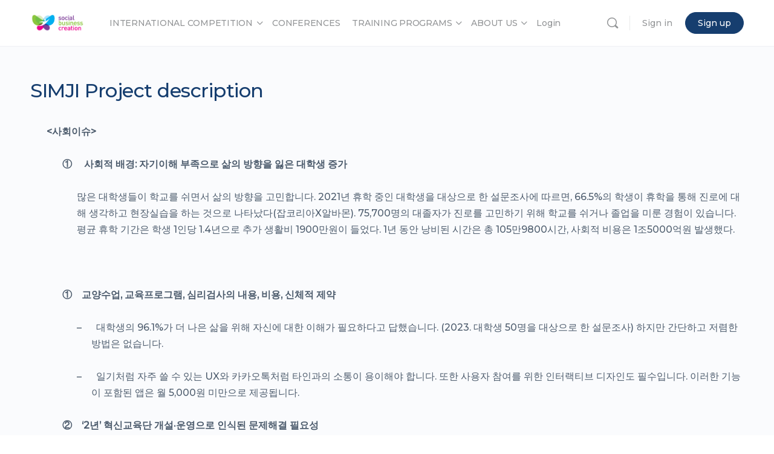

--- FILE ---
content_type: text/html; charset=UTF-8
request_url: https://socialbusinesscreation.com/buddypages/simji-project-description-2/
body_size: 29731
content:
<!doctype html>
<html lang="en-US"
    xmlns:og="http://opengraphprotocol.org/schema/"
    xmlns:fb="http://www.facebook.com/2008/fbml">
	<head>
		<meta charset="UTF-8">
		<link rel="profile" href="https://gmpg.org/xfn/11">
		<title>SIMJI Project description &#8211; Social Business Creation</title>
<script type="text/html" id="tmpl-bb-link-preview">
<% if ( link_scrapping ) { %>
	<% if ( link_loading ) { %>
		<span class="bb-url-scrapper-loading bb-ajax-loader"><i class="bb-icon-l bb-icon-spinner animate-spin"></i>Loading preview...</span>
	<% } %>
	<% if ( link_success || link_error ) { %>
		<a title="Cancel Preview" href="#" id="bb-close-link-suggestion">Remove Preview</a>
		<div class="bb-link-preview-container">

			<% if ( link_images && link_images.length && link_success && ! link_error && '' !== link_image_index ) { %>
				<div id="bb-url-scrapper-img-holder">
					<div class="bb-link-preview-image">
						<div class="bb-link-preview-image-cover">
							<img src="<%= link_images[link_image_index] %>"/>
						</div>
						<div class="bb-link-preview-icons">
							<%
							if ( link_images.length > 1 ) { %>
								<a data-bp-tooltip-pos="up" data-bp-tooltip="Change image" href="#" class="icon-exchange toolbar-button bp-tooltip" id="icon-exchange"><i class="bb-icon-l bb-icon-exchange"></i></a>
							<% } %>
							<% if ( link_images.length ) { %>
								<a data-bp-tooltip-pos="up" data-bp-tooltip="Remove image" href="#" class="icon-image-slash toolbar-button bp-tooltip" id="bb-link-preview-remove-image"><i class="bb-icon-l bb-icon-image-slash"></i></a>
							<% } %>
							<a data-bp-tooltip-pos="up" data-bp-tooltip="Confirm" class="toolbar-button bp-tooltip" href="#" id="bb-link-preview-select-image">
								<i class="bb-icon-check bb-icon-l"></i>
							</a>
						</div>
					</div>
					<% if ( link_images.length > 1 ) { %>
						<div class="bb-url-thumb-nav">
							<button type="button" id="bb-url-prevPicButton"><span class="bb-icon-l bb-icon-angle-left"></span></button>
							<button type="button" id="bb-url-nextPicButton"><span class="bb-icon-l bb-icon-angle-right"></span></button>
							<div id="bb-url-scrapper-img-count">
								Image <%= link_image_index + 1 %>&nbsp;of&nbsp;<%= link_images.length %>
							</div>
						</div>
					<% } %>
				</div>
			<% } %>

			<% if ( link_success && ! link_error && link_url ) { %>
				<div class="bb-link-preview-info">
					<% var a = document.createElement('a');
						a.href = link_url;
						var hostname = a.hostname;
						var domainName = hostname.replace('www.', '' );
					%>

					<% if ( 'undefined' !== typeof link_title && link_title.trim() && link_description ) { %>
						<p class="bb-link-preview-link-name"><%= domainName %></p>
					<% } %>

					<% if ( link_success && ! link_error ) { %>
						<p class="bb-link-preview-title"><%= link_title %></p>
					<% } %>

					<% if ( link_success && ! link_error ) { %>
						<div class="bb-link-preview-excerpt"><p><%= link_description %></p></div>
					<% } %>
				</div>
			<% } %>
			<% if ( link_error && ! link_success ) { %>
				<div id="bb-url-error" class="bb-url-error"><%= link_error_msg %></div>
			<% } %>
		</div>
	<% } %>
<% } %>
</script>
<script type="text/html" id="tmpl-profile-card-popup">
	<div id="profile-card" class="bb-profile-card bb-popup-card" data-bp-item-id="" data-bp-item-component="members">

		<div class="skeleton-card">
			<div class="skeleton-card-body">
				<div class="skeleton-card-avatar bb-loading-bg"></div>
				<div class="skeleton-card-entity">
					<div class="skeleton-card-type bb-loading-bg"></div>
					<div class="skeleton-card-heading bb-loading-bg"></div>
					<div class="skeleton-card-meta bb-loading-bg"></div>
				</div>
			</div>
						<div class="skeleton-card-footer skeleton-footer-plain">
				<div class="skeleton-card-button bb-loading-bg"></div>
				<div class="skeleton-card-button bb-loading-bg"></div>
				<div class="skeleton-card-button bb-loading-bg"></div>
			</div>
		</div>

		<div class="bb-card-content">
			<div class="bb-card-body">
				<div class="bb-card-avatar">
					<span class="card-profile-status"></span>
					<img src="" alt="">
				</div>
				<div class="bb-card-entity">
					<div class="bb-card-profile-type"></div>
					<h4 class="bb-card-heading"></h4>
					<div class="bb-card-meta">
						<span class="card-meta-item card-meta-joined">Joined <span></span></span>
						<span class="card-meta-item card-meta-last-active"></span>
													<span class="card-meta-item card-meta-followers"></span>
												</div>
				</div>
			</div>
			<div class="bb-card-footer">
								<div class="bb-card-action bb-card-action-outline">
					<a href="" class="card-button card-button-profile">View Profile</a>
				</div>
			</div>
		</div>

	</div>
</script>
<script type="text/html" id="tmpl-group-card-popup">
	<div id="group-card" class="bb-group-card bb-popup-card" data-bp-item-id="" data-bp-item-component="groups">

		<div class="skeleton-card">
			<div class="skeleton-card-body">
				<div class="skeleton-card-avatar bb-loading-bg"></div>
				<div class="skeleton-card-entity">
					<div class="skeleton-card-heading bb-loading-bg"></div>
					<div class="skeleton-card-meta bb-loading-bg"></div>
				</div>
			</div>
						<div class="skeleton-card-footer skeleton-footer-plain">
				<div class="skeleton-card-button bb-loading-bg"></div>
				<div class="skeleton-card-button bb-loading-bg"></div>
			</div>
		</div>

		<div class="bb-card-content">
			<div class="bb-card-body">
				<div class="bb-card-avatar">
					<img src="" alt="">
				</div>
				<div class="bb-card-entity">
					<h4 class="bb-card-heading"></h4>
					<div class="bb-card-meta">
						<span class="card-meta-item card-meta-status"></span>
						<span class="card-meta-item card-meta-type"></span>
						<span class="card-meta-item card-meta-last-active"></span>
					</div>
					<div class="card-group-members">
						<span class="bs-group-members"></span>
					</div>
				</div>
			</div>
			<div class="bb-card-footer">
								<div class="bb-card-action bb-card-action-outline">
					<a href="" class="card-button card-button-group">View Group</a>
				</div>
			</div>
		</div>

	</div>
</script>
<meta name='robots' content='max-image-preview:large' />
	<style>img:is([sizes="auto" i], [sizes^="auto," i]) { contain-intrinsic-size: 3000px 1500px }</style>
	<link rel='dns-prefetch' href='//player.vimeo.com' />
<link rel='dns-prefetch' href='//www.youtube.com' />
<link rel='dns-prefetch' href='//cdnjs.cloudflare.com' />
<link rel='dns-prefetch' href='//fonts.googleapis.com' />
<link rel='preconnect' href='https://fonts.gstatic.com' crossorigin />
<link rel="alternate" type="application/rss+xml" title="Social Business Creation &raquo; Feed" href="https://socialbusinesscreation.com/feed/" />
<link rel="alternate" type="application/rss+xml" title="Social Business Creation &raquo; Comments Feed" href="https://socialbusinesscreation.com/comments/feed/" />
<script type="1b71004e7ee1b79234f77625-text/javascript">
/* <![CDATA[ */
window._wpemojiSettings = {"baseUrl":"https:\/\/s.w.org\/images\/core\/emoji\/16.0.1\/72x72\/","ext":".png","svgUrl":"https:\/\/s.w.org\/images\/core\/emoji\/16.0.1\/svg\/","svgExt":".svg","source":{"concatemoji":"https:\/\/socialbusinesscreation.com\/wp-includes\/js\/wp-emoji-release.min.js?ver=6.8.2"}};
/*! This file is auto-generated */
!function(s,n){var o,i,e;function c(e){try{var t={supportTests:e,timestamp:(new Date).valueOf()};sessionStorage.setItem(o,JSON.stringify(t))}catch(e){}}function p(e,t,n){e.clearRect(0,0,e.canvas.width,e.canvas.height),e.fillText(t,0,0);var t=new Uint32Array(e.getImageData(0,0,e.canvas.width,e.canvas.height).data),a=(e.clearRect(0,0,e.canvas.width,e.canvas.height),e.fillText(n,0,0),new Uint32Array(e.getImageData(0,0,e.canvas.width,e.canvas.height).data));return t.every(function(e,t){return e===a[t]})}function u(e,t){e.clearRect(0,0,e.canvas.width,e.canvas.height),e.fillText(t,0,0);for(var n=e.getImageData(16,16,1,1),a=0;a<n.data.length;a++)if(0!==n.data[a])return!1;return!0}function f(e,t,n,a){switch(t){case"flag":return n(e,"\ud83c\udff3\ufe0f\u200d\u26a7\ufe0f","\ud83c\udff3\ufe0f\u200b\u26a7\ufe0f")?!1:!n(e,"\ud83c\udde8\ud83c\uddf6","\ud83c\udde8\u200b\ud83c\uddf6")&&!n(e,"\ud83c\udff4\udb40\udc67\udb40\udc62\udb40\udc65\udb40\udc6e\udb40\udc67\udb40\udc7f","\ud83c\udff4\u200b\udb40\udc67\u200b\udb40\udc62\u200b\udb40\udc65\u200b\udb40\udc6e\u200b\udb40\udc67\u200b\udb40\udc7f");case"emoji":return!a(e,"\ud83e\udedf")}return!1}function g(e,t,n,a){var r="undefined"!=typeof WorkerGlobalScope&&self instanceof WorkerGlobalScope?new OffscreenCanvas(300,150):s.createElement("canvas"),o=r.getContext("2d",{willReadFrequently:!0}),i=(o.textBaseline="top",o.font="600 32px Arial",{});return e.forEach(function(e){i[e]=t(o,e,n,a)}),i}function t(e){var t=s.createElement("script");t.src=e,t.defer=!0,s.head.appendChild(t)}"undefined"!=typeof Promise&&(o="wpEmojiSettingsSupports",i=["flag","emoji"],n.supports={everything:!0,everythingExceptFlag:!0},e=new Promise(function(e){s.addEventListener("DOMContentLoaded",e,{once:!0})}),new Promise(function(t){var n=function(){try{var e=JSON.parse(sessionStorage.getItem(o));if("object"==typeof e&&"number"==typeof e.timestamp&&(new Date).valueOf()<e.timestamp+604800&&"object"==typeof e.supportTests)return e.supportTests}catch(e){}return null}();if(!n){if("undefined"!=typeof Worker&&"undefined"!=typeof OffscreenCanvas&&"undefined"!=typeof URL&&URL.createObjectURL&&"undefined"!=typeof Blob)try{var e="postMessage("+g.toString()+"("+[JSON.stringify(i),f.toString(),p.toString(),u.toString()].join(",")+"));",a=new Blob([e],{type:"text/javascript"}),r=new Worker(URL.createObjectURL(a),{name:"wpTestEmojiSupports"});return void(r.onmessage=function(e){c(n=e.data),r.terminate(),t(n)})}catch(e){}c(n=g(i,f,p,u))}t(n)}).then(function(e){for(var t in e)n.supports[t]=e[t],n.supports.everything=n.supports.everything&&n.supports[t],"flag"!==t&&(n.supports.everythingExceptFlag=n.supports.everythingExceptFlag&&n.supports[t]);n.supports.everythingExceptFlag=n.supports.everythingExceptFlag&&!n.supports.flag,n.DOMReady=!1,n.readyCallback=function(){n.DOMReady=!0}}).then(function(){return e}).then(function(){var e;n.supports.everything||(n.readyCallback(),(e=n.source||{}).concatemoji?t(e.concatemoji):e.wpemoji&&e.twemoji&&(t(e.twemoji),t(e.wpemoji)))}))}((window,document),window._wpemojiSettings);
/* ]]> */
</script>
<link rel='stylesheet' id='bp-nouveau-icons-map-css' href='https://socialbusinesscreation.com/wp-content/plugins/buddyboss-platform/bp-templates/bp-nouveau/icons/css/icons-map.min.css?ver=2.13.0' type='text/css' media='all' />
<link rel='stylesheet' id='bp-nouveau-bb-icons-css' href='https://socialbusinesscreation.com/wp-content/plugins/buddyboss-platform/bp-templates/bp-nouveau/icons/css/bb-icons.min.css?ver=1.0.8' type='text/css' media='all' />
<link rel='stylesheet' id='dashicons-css' href='https://socialbusinesscreation.com/wp-includes/css/dashicons.min.css?ver=6.8.2' type='text/css' media='all' />
<link rel='stylesheet' id='bp-nouveau-css' href='https://socialbusinesscreation.com/wp-content/plugins/buddyboss-platform/bp-templates/bp-nouveau/css/buddypress.min.css?ver=2.13.0' type='text/css' media='all' />
<style id='bp-nouveau-inline-css' type='text/css'>
.list-wrap .bs-group-cover a:before{ background:unset; }
body .bp-member-type.bb-current-member-profile-role {background-color:#cbf2dd !important;}body .bp-member-type.bb-current-member-profile-role {color:#163e6f !important;}body .bp-member-type.bb-current-member-regional-staff {background-color:#f7cfd8 !important;}body .bp-member-type.bb-current-member-regional-staff {color:#163e6f !important;}body .bp-member-type.bb-current-member-pending-member {background-color:#163e6f !important;}body .bp-member-type.bb-current-member-pending-member {color:#ffffff !important;}body .bp-member-type.bb-current-member-sbc-member {background-color:#f7eaec !important;}body .bp-member-type.bb-current-member-sbc-member {color:#163e6f !important;}body .bp-member-type.bb-current-member-sbc-staff {background-color:#f9b8bd !important;}body .bp-member-type.bb-current-member-sbc-staff {color:#163e6f !important;}body .bp-member-type.bb-current-member-mentor-2 {background-color:#75f9cb !important;}body .bp-member-type.bb-current-member-mentor-2 {color:#163e6f !important;}
body .bp-group-meta .group-type.bb-current-group-research-group-pending {background-color:#eeee22;}body .bp-group-meta .group-type.bb-current-group-research-group-pending {color:#163e6f;}body .bp-group-meta .group-type.bb-current-group-business-group-pending {background-color:#dd3333;}body .bp-group-meta .group-type.bb-current-group-business-group-pending {color:#ffffff;}body .bp-group-meta .group-type.bb-current-group-student-group-pending {background-color:#ffffff;}body .bp-group-meta .group-type.bb-current-group-student-group-pending {color:#dd3333;}body .bp-group-meta .group-type.bb-current-group-training-of-trainers {background-color:#59d600;}body .bp-group-meta .group-type.bb-current-group-training-of-trainers {color:#ffffff;}body .bp-group-meta .group-type.bb-current-group-case-writing-group {background-color:#eeee22;}body .bp-group-meta .group-type.bb-current-group-case-writing-group {color:#163e6f;}body .bp-group-meta .group-type.bb-current-group-conference-2023 {background-color:#a3f7bc;}body .bp-group-meta .group-type.bb-current-group-conference-2023 {color:#491dc4;}body .bp-group-meta .group-type.bb-current-group-business-group {background-color:#1549b2;}body .bp-group-meta .group-type.bb-current-group-business-group {color:#ffffff;}body .bp-group-meta .group-type.bb-current-group-research {background-color:#eeee22;}body .bp-group-meta .group-type.bb-current-group-research {color:#163e6f;}body .bp-group-meta .group-type.bb-current-group-student-group {background-color:#81d742;}body .bp-group-meta .group-type.bb-current-group-student-group {color:#2c4f00;}body .bp-group-meta .group-type.bb-current-group-regional-hub {background-color:#dd3333;}body .bp-group-meta .group-type.bb-current-group-regional-hub {color:#ffffff;}
</style>
<link rel='stylesheet' id='buddyboss_legacy-css' href='https://socialbusinesscreation.com/wp-content/themes/buddyboss-theme/inc/plugins/buddyboss-menu-icons/vendor/kucrut/icon-picker/css/types/buddyboss_legacy.css?ver=1.0' type='text/css' media='all' />
<link rel='stylesheet' id='wp-block-library-css' href='https://socialbusinesscreation.com/wp-includes/css/dist/block-library/style.min.css?ver=6.8.2' type='text/css' media='all' />
<style id='classic-theme-styles-inline-css' type='text/css'>
/*! This file is auto-generated */
.wp-block-button__link{color:#fff;background-color:#32373c;border-radius:9999px;box-shadow:none;text-decoration:none;padding:calc(.667em + 2px) calc(1.333em + 2px);font-size:1.125em}.wp-block-file__button{background:#32373c;color:#fff;text-decoration:none}
</style>
<link rel='stylesheet' id='bb_theme_block-buddypanel-style-css-css' href='https://socialbusinesscreation.com/wp-content/themes/buddyboss-theme/blocks/buddypanel/build/style-buddypanel.css?ver=a43481f57c3cc73f6cce06223a569c14' type='text/css' media='all' />
<style id='global-styles-inline-css' type='text/css'>
:root{--wp--preset--aspect-ratio--square: 1;--wp--preset--aspect-ratio--4-3: 4/3;--wp--preset--aspect-ratio--3-4: 3/4;--wp--preset--aspect-ratio--3-2: 3/2;--wp--preset--aspect-ratio--2-3: 2/3;--wp--preset--aspect-ratio--16-9: 16/9;--wp--preset--aspect-ratio--9-16: 9/16;--wp--preset--color--black: #000000;--wp--preset--color--cyan-bluish-gray: #abb8c3;--wp--preset--color--white: #ffffff;--wp--preset--color--pale-pink: #f78da7;--wp--preset--color--vivid-red: #cf2e2e;--wp--preset--color--luminous-vivid-orange: #ff6900;--wp--preset--color--luminous-vivid-amber: #fcb900;--wp--preset--color--light-green-cyan: #7bdcb5;--wp--preset--color--vivid-green-cyan: #00d084;--wp--preset--color--pale-cyan-blue: #8ed1fc;--wp--preset--color--vivid-cyan-blue: #0693e3;--wp--preset--color--vivid-purple: #9b51e0;--wp--preset--gradient--vivid-cyan-blue-to-vivid-purple: linear-gradient(135deg,rgba(6,147,227,1) 0%,rgb(155,81,224) 100%);--wp--preset--gradient--light-green-cyan-to-vivid-green-cyan: linear-gradient(135deg,rgb(122,220,180) 0%,rgb(0,208,130) 100%);--wp--preset--gradient--luminous-vivid-amber-to-luminous-vivid-orange: linear-gradient(135deg,rgba(252,185,0,1) 0%,rgba(255,105,0,1) 100%);--wp--preset--gradient--luminous-vivid-orange-to-vivid-red: linear-gradient(135deg,rgba(255,105,0,1) 0%,rgb(207,46,46) 100%);--wp--preset--gradient--very-light-gray-to-cyan-bluish-gray: linear-gradient(135deg,rgb(238,238,238) 0%,rgb(169,184,195) 100%);--wp--preset--gradient--cool-to-warm-spectrum: linear-gradient(135deg,rgb(74,234,220) 0%,rgb(151,120,209) 20%,rgb(207,42,186) 40%,rgb(238,44,130) 60%,rgb(251,105,98) 80%,rgb(254,248,76) 100%);--wp--preset--gradient--blush-light-purple: linear-gradient(135deg,rgb(255,206,236) 0%,rgb(152,150,240) 100%);--wp--preset--gradient--blush-bordeaux: linear-gradient(135deg,rgb(254,205,165) 0%,rgb(254,45,45) 50%,rgb(107,0,62) 100%);--wp--preset--gradient--luminous-dusk: linear-gradient(135deg,rgb(255,203,112) 0%,rgb(199,81,192) 50%,rgb(65,88,208) 100%);--wp--preset--gradient--pale-ocean: linear-gradient(135deg,rgb(255,245,203) 0%,rgb(182,227,212) 50%,rgb(51,167,181) 100%);--wp--preset--gradient--electric-grass: linear-gradient(135deg,rgb(202,248,128) 0%,rgb(113,206,126) 100%);--wp--preset--gradient--midnight: linear-gradient(135deg,rgb(2,3,129) 0%,rgb(40,116,252) 100%);--wp--preset--font-size--small: 13px;--wp--preset--font-size--medium: 20px;--wp--preset--font-size--large: 36px;--wp--preset--font-size--x-large: 42px;--wp--preset--spacing--20: 0.44rem;--wp--preset--spacing--30: 0.67rem;--wp--preset--spacing--40: 1rem;--wp--preset--spacing--50: 1.5rem;--wp--preset--spacing--60: 2.25rem;--wp--preset--spacing--70: 3.38rem;--wp--preset--spacing--80: 5.06rem;--wp--preset--shadow--natural: 6px 6px 9px rgba(0, 0, 0, 0.2);--wp--preset--shadow--deep: 12px 12px 50px rgba(0, 0, 0, 0.4);--wp--preset--shadow--sharp: 6px 6px 0px rgba(0, 0, 0, 0.2);--wp--preset--shadow--outlined: 6px 6px 0px -3px rgba(255, 255, 255, 1), 6px 6px rgba(0, 0, 0, 1);--wp--preset--shadow--crisp: 6px 6px 0px rgba(0, 0, 0, 1);}:where(.is-layout-flex){gap: 0.5em;}:where(.is-layout-grid){gap: 0.5em;}body .is-layout-flex{display: flex;}.is-layout-flex{flex-wrap: wrap;align-items: center;}.is-layout-flex > :is(*, div){margin: 0;}body .is-layout-grid{display: grid;}.is-layout-grid > :is(*, div){margin: 0;}:where(.wp-block-columns.is-layout-flex){gap: 2em;}:where(.wp-block-columns.is-layout-grid){gap: 2em;}:where(.wp-block-post-template.is-layout-flex){gap: 1.25em;}:where(.wp-block-post-template.is-layout-grid){gap: 1.25em;}.has-black-color{color: var(--wp--preset--color--black) !important;}.has-cyan-bluish-gray-color{color: var(--wp--preset--color--cyan-bluish-gray) !important;}.has-white-color{color: var(--wp--preset--color--white) !important;}.has-pale-pink-color{color: var(--wp--preset--color--pale-pink) !important;}.has-vivid-red-color{color: var(--wp--preset--color--vivid-red) !important;}.has-luminous-vivid-orange-color{color: var(--wp--preset--color--luminous-vivid-orange) !important;}.has-luminous-vivid-amber-color{color: var(--wp--preset--color--luminous-vivid-amber) !important;}.has-light-green-cyan-color{color: var(--wp--preset--color--light-green-cyan) !important;}.has-vivid-green-cyan-color{color: var(--wp--preset--color--vivid-green-cyan) !important;}.has-pale-cyan-blue-color{color: var(--wp--preset--color--pale-cyan-blue) !important;}.has-vivid-cyan-blue-color{color: var(--wp--preset--color--vivid-cyan-blue) !important;}.has-vivid-purple-color{color: var(--wp--preset--color--vivid-purple) !important;}.has-black-background-color{background-color: var(--wp--preset--color--black) !important;}.has-cyan-bluish-gray-background-color{background-color: var(--wp--preset--color--cyan-bluish-gray) !important;}.has-white-background-color{background-color: var(--wp--preset--color--white) !important;}.has-pale-pink-background-color{background-color: var(--wp--preset--color--pale-pink) !important;}.has-vivid-red-background-color{background-color: var(--wp--preset--color--vivid-red) !important;}.has-luminous-vivid-orange-background-color{background-color: var(--wp--preset--color--luminous-vivid-orange) !important;}.has-luminous-vivid-amber-background-color{background-color: var(--wp--preset--color--luminous-vivid-amber) !important;}.has-light-green-cyan-background-color{background-color: var(--wp--preset--color--light-green-cyan) !important;}.has-vivid-green-cyan-background-color{background-color: var(--wp--preset--color--vivid-green-cyan) !important;}.has-pale-cyan-blue-background-color{background-color: var(--wp--preset--color--pale-cyan-blue) !important;}.has-vivid-cyan-blue-background-color{background-color: var(--wp--preset--color--vivid-cyan-blue) !important;}.has-vivid-purple-background-color{background-color: var(--wp--preset--color--vivid-purple) !important;}.has-black-border-color{border-color: var(--wp--preset--color--black) !important;}.has-cyan-bluish-gray-border-color{border-color: var(--wp--preset--color--cyan-bluish-gray) !important;}.has-white-border-color{border-color: var(--wp--preset--color--white) !important;}.has-pale-pink-border-color{border-color: var(--wp--preset--color--pale-pink) !important;}.has-vivid-red-border-color{border-color: var(--wp--preset--color--vivid-red) !important;}.has-luminous-vivid-orange-border-color{border-color: var(--wp--preset--color--luminous-vivid-orange) !important;}.has-luminous-vivid-amber-border-color{border-color: var(--wp--preset--color--luminous-vivid-amber) !important;}.has-light-green-cyan-border-color{border-color: var(--wp--preset--color--light-green-cyan) !important;}.has-vivid-green-cyan-border-color{border-color: var(--wp--preset--color--vivid-green-cyan) !important;}.has-pale-cyan-blue-border-color{border-color: var(--wp--preset--color--pale-cyan-blue) !important;}.has-vivid-cyan-blue-border-color{border-color: var(--wp--preset--color--vivid-cyan-blue) !important;}.has-vivid-purple-border-color{border-color: var(--wp--preset--color--vivid-purple) !important;}.has-vivid-cyan-blue-to-vivid-purple-gradient-background{background: var(--wp--preset--gradient--vivid-cyan-blue-to-vivid-purple) !important;}.has-light-green-cyan-to-vivid-green-cyan-gradient-background{background: var(--wp--preset--gradient--light-green-cyan-to-vivid-green-cyan) !important;}.has-luminous-vivid-amber-to-luminous-vivid-orange-gradient-background{background: var(--wp--preset--gradient--luminous-vivid-amber-to-luminous-vivid-orange) !important;}.has-luminous-vivid-orange-to-vivid-red-gradient-background{background: var(--wp--preset--gradient--luminous-vivid-orange-to-vivid-red) !important;}.has-very-light-gray-to-cyan-bluish-gray-gradient-background{background: var(--wp--preset--gradient--very-light-gray-to-cyan-bluish-gray) !important;}.has-cool-to-warm-spectrum-gradient-background{background: var(--wp--preset--gradient--cool-to-warm-spectrum) !important;}.has-blush-light-purple-gradient-background{background: var(--wp--preset--gradient--blush-light-purple) !important;}.has-blush-bordeaux-gradient-background{background: var(--wp--preset--gradient--blush-bordeaux) !important;}.has-luminous-dusk-gradient-background{background: var(--wp--preset--gradient--luminous-dusk) !important;}.has-pale-ocean-gradient-background{background: var(--wp--preset--gradient--pale-ocean) !important;}.has-electric-grass-gradient-background{background: var(--wp--preset--gradient--electric-grass) !important;}.has-midnight-gradient-background{background: var(--wp--preset--gradient--midnight) !important;}.has-small-font-size{font-size: var(--wp--preset--font-size--small) !important;}.has-medium-font-size{font-size: var(--wp--preset--font-size--medium) !important;}.has-large-font-size{font-size: var(--wp--preset--font-size--large) !important;}.has-x-large-font-size{font-size: var(--wp--preset--font-size--x-large) !important;}
:where(.wp-block-post-template.is-layout-flex){gap: 1.25em;}:where(.wp-block-post-template.is-layout-grid){gap: 1.25em;}
:where(.wp-block-columns.is-layout-flex){gap: 2em;}:where(.wp-block-columns.is-layout-grid){gap: 2em;}
:root :where(.wp-block-pullquote){font-size: 1.5em;line-height: 1.6;}
</style>
<link rel='stylesheet' id='bb-pro-enqueue-scripts-css' href='https://socialbusinesscreation.com/wp-content/plugins/buddyboss-platform-pro/assets/css/index.min.css?ver=2.9.0' type='text/css' media='all' />
<link rel='stylesheet' id='buddycircles-css' href='https://socialbusinesscreation.com/wp-content/plugins/buddycircles/assets/css/buddycircles.css?ver=1.3.2' type='text/css' media='all' />
<link rel='stylesheet' id='bb-access-control-css' href='https://socialbusinesscreation.com/wp-content/plugins/buddyboss-platform-pro/includes/access-control/assets/css/bb-access-control.min.css?ver=2.9.0' type='text/css' media='all' />
<link rel='stylesheet' id='bb-activity-post-feature-image-css' href='https://socialbusinesscreation.com/wp-content/plugins/buddyboss-platform-pro/includes/platform-settings/activity/post-feature-image/assets/css/bb-activity-post-feature-image.min.css?ver=2.9.0' type='text/css' media='all' />
<link rel='stylesheet' id='bb-cropper-css-css' href='https://socialbusinesscreation.com/wp-content/plugins/buddyboss-platform/bp-core/css/vendor/cropper.min.css?ver=2.13.0' type='text/css' media='all' />
<link rel='stylesheet' id='bb-meprlms-frontend-css' href='https://socialbusinesscreation.com/wp-content/plugins/buddyboss-platform-pro/includes/integrations/meprlms/assets/css/meprlms-frontend.min.css?ver=2.13.0' type='text/css' media='all' />
<link rel='stylesheet' id='bb-tutorlms-admin-css' href='https://socialbusinesscreation.com/wp-content/plugins/buddyboss-platform-pro/includes/integrations/tutorlms/assets/css/bb-tutorlms-admin.min.css?ver=2.13.0' type='text/css' media='all' />
<link rel='stylesheet' id='bp-media-videojs-css-css' href='https://socialbusinesscreation.com/wp-content/plugins/buddyboss-platform/bp-core/css/vendor/video-js.min.css?ver=2.13.0' type='text/css' media='all' />
<link rel='stylesheet' id='bp-mentions-css-css' href='https://socialbusinesscreation.com/wp-content/plugins/buddyboss-platform/bp-core/css/mentions.min.css?ver=2.13.0' type='text/css' media='all' />
<link rel='stylesheet' id='buddypress-multi-polls-css' href='https://socialbusinesscreation.com/wp-content/plugins/buddypress-polls/public/css/buddypress-multi-polls.min.css?ver=4.4.0' type='text/css' media='all' />
<link rel='stylesheet' id='bp-stats-css' href='https://socialbusinesscreation.com/wp-content/plugins/buddypress-stats/public/css/bp-stats-public.css?ver=1.2.1' type='text/css' media='all' />
<link rel='stylesheet' id='gamipress-css-css' href='https://socialbusinesscreation.com/wp-content/plugins/gamipress/assets/css/gamipress.min.css?ver=7.5.1' type='text/css' media='all' />
<link rel='stylesheet' id='wb-font-awesome-css' href='https://cdnjs.cloudflare.com/ajax/libs/font-awesome/4.7.0/css/font-awesome.min.css?ver=6.8.2' type='text/css' media='all' />
<link rel='stylesheet' id='buddypress-share-css' href='https://socialbusinesscreation.com/wp-content/plugins/bp-activity-social-share/public/css/buddypress-share-public.css?ver=2.0.0' type='text/css' media='all' />
<link rel='stylesheet' id='redux-extendify-styles-css' href='https://socialbusinesscreation.com/wp-content/themes/buddyboss-theme/inc/admin/framework/redux-core/assets/css/extendify-utilities.css?ver=4.4.11' type='text/css' media='all' />
<link rel='stylesheet' id='elementor-frontend-css' href='https://socialbusinesscreation.com/wp-content/plugins/elementor/assets/css/frontend.min.css?ver=3.31.3' type='text/css' media='all' />
<link rel='stylesheet' id='e-popup-css' href='https://socialbusinesscreation.com/wp-content/plugins/elementor-pro/assets/css/conditionals/popup.min.css?ver=3.31.2' type='text/css' media='all' />
<link rel='stylesheet' id='elementor-post-4-css' href='https://socialbusinesscreation.com/wp-content/uploads/elementor/css/post-4.css?ver=1759190595' type='text/css' media='all' />
<link rel='stylesheet' id='elementor-post-3279-css' href='https://socialbusinesscreation.com/wp-content/uploads/elementor/css/post-3279.css?ver=1759190595' type='text/css' media='all' />
<link rel='stylesheet' id='bp-zoom-css' href='https://socialbusinesscreation.com/wp-content/plugins/buddyboss-platform-pro/includes/integrations/zoom/assets/css/bp-zoom.min.css?ver=2.9.0' type='text/css' media='all' />
<link rel='stylesheet' id='buddyboss-theme-magnific-popup-css-css' href='https://socialbusinesscreation.com/wp-content/themes/buddyboss-theme/assets/css/vendors/magnific-popup.min.css?ver=2.8.70' type='text/css' media='all' />
<link rel='stylesheet' id='buddyboss-theme-select2-css-css' href='https://socialbusinesscreation.com/wp-content/themes/buddyboss-theme/assets/css/vendors/select2.min.css?ver=2.8.70' type='text/css' media='all' />
<link rel='stylesheet' id='buddyboss-theme-css-css' href='https://socialbusinesscreation.com/wp-content/themes/buddyboss-theme/assets/css/theme.min.css?ver=2.8.70' type='text/css' media='all' />
<link rel='stylesheet' id='buddyboss-theme-template-css' href='https://socialbusinesscreation.com/wp-content/themes/buddyboss-theme/assets/css/template-v1.min.css?ver=2.8.70' type='text/css' media='all' />
<link rel='stylesheet' id='buddyboss-theme-buddypress-css' href='https://socialbusinesscreation.com/wp-content/themes/buddyboss-theme/assets/css/buddypress.min.css?ver=2.8.70' type='text/css' media='all' />
<link rel='stylesheet' id='buddyboss-theme-forums-css' href='https://socialbusinesscreation.com/wp-content/themes/buddyboss-theme/assets/css/bbpress.min.css?ver=2.8.70' type='text/css' media='all' />
<link rel='stylesheet' id='buddyboss-theme-elementor-css' href='https://socialbusinesscreation.com/wp-content/themes/buddyboss-theme/assets/css/elementor.min.css?ver=2.8.70' type='text/css' media='all' />
<link rel='stylesheet' id='buddyboss-theme-gamipress-css' href='https://socialbusinesscreation.com/wp-content/themes/buddyboss-theme/assets/css/gamipress.min.css?ver=2.8.70' type='text/css' media='all' />
<link rel='stylesheet' id='buddypress-hashtags-css' href='https://socialbusinesscreation.com/wp-content/plugins/buddypress-hashtag/public/css/min/buddypress-hashtags-public.min.css?ver=3.4.0' type='text/css' media='all' />
<link rel='stylesheet' id='buddypress-hashtags-tagify-css' href='https://socialbusinesscreation.com/wp-content/plugins/buddypress-hashtag/public/css/vendor/tagify.min.css?ver=3.4.0' type='text/css' media='all' />
<link rel="preload" as="style" href="https://fonts.googleapis.com/css?family=Montserrat:500&#038;display=swap&#038;ver=1742658671" /><script src="/cdn-cgi/scripts/7d0fa10a/cloudflare-static/rocket-loader.min.js" data-cf-settings="1b71004e7ee1b79234f77625-|49"></script><link rel="stylesheet" href="https://fonts.googleapis.com/css?family=Montserrat:500&#038;display=swap&#038;ver=1742658671" media="print" onload="this.media='all'"><noscript><link rel="stylesheet" href="https://fonts.googleapis.com/css?family=Montserrat:500&#038;display=swap&#038;ver=1742658671" /></noscript><link rel='stylesheet' id='elementor-gf-local-roboto-css' href='https://socialbusinesscreation.com/wp-content/uploads/elementor/google-fonts/css/roboto.css?ver=1742509100' type='text/css' media='all' />
<link rel='stylesheet' id='elementor-gf-local-robotoslab-css' href='https://socialbusinesscreation.com/wp-content/uploads/elementor/google-fonts/css/robotoslab.css?ver=1742509085' type='text/css' media='all' />
<script type="1b71004e7ee1b79234f77625-text/javascript">
            window._bbssoDOMReady = function (callback) {
                if ( document.readyState === "complete" || document.readyState === "interactive" ) {
                    callback();
                } else {
                    document.addEventListener( "DOMContentLoaded", callback );
                }
            };
            </script><script type="1b71004e7ee1b79234f77625-text/javascript" id="bb-twemoji-js-extra">
/* <![CDATA[ */
var bbemojiSettings = {"baseUrl":"https:\/\/s.w.org\/images\/core\/emoji\/14.0.0\/72x72\/","ext":".png","svgUrl":"https:\/\/s.w.org\/images\/core\/emoji\/14.0.0\/svg\/","svgExt":".svg"};
/* ]]> */
</script>
<script type="1b71004e7ee1b79234f77625-text/javascript" src="https://socialbusinesscreation.com/wp-includes/js/twemoji.min.js?ver=2.13.0" id="bb-twemoji-js"></script>
<script type="1b71004e7ee1b79234f77625-text/javascript" src="https://socialbusinesscreation.com/wp-content/plugins/buddyboss-platform/bp-core/js/bb-emoji-loader.min.js?ver=2.13.0" id="bb-emoji-loader-js"></script>
<script type="1b71004e7ee1b79234f77625-text/javascript" src="https://socialbusinesscreation.com/wp-includes/js/jquery/jquery.min.js?ver=3.7.1" id="jquery-core-js"></script>
<script type="1b71004e7ee1b79234f77625-text/javascript" src="https://socialbusinesscreation.com/wp-includes/js/jquery/jquery-migrate.min.js?ver=3.4.1" id="jquery-migrate-js"></script>
<script type="1b71004e7ee1b79234f77625-text/javascript" id="bb-reaction-js-extra">
/* <![CDATA[ */
var bbReactionVars = {"ajax_url":"https:\/\/socialbusinesscreation.com\/wp-admin\/admin-ajax.php"};
/* ]]> */
</script>
<script type="1b71004e7ee1b79234f77625-text/javascript" src="https://socialbusinesscreation.com/wp-content/plugins/buddyboss-platform-pro/includes/reactions/assets/js/bb-reaction.min.js?ver=2.9.0" id="bb-reaction-js"></script>
<script type="1b71004e7ee1b79234f77625-text/javascript" id="bp-media-dropzone-js-extra">
/* <![CDATA[ */
var bp_media_dropzone = {"dictDefaultMessage":"Drop files here to upload","dictFallbackMessage":"Your browser does not support drag'n'drop file uploads.","dictFallbackText":"Please use the fallback form below to upload your files like in the olden days.","dictFileTooBig":"Sorry, file size is too big ({{filesize}} MB). Max file size limit: {{maxFilesize}} MB.","dictInvalidFileType":"You can't upload files of this type.","dictResponseError":"Server responded with {{statusCode}} code.","dictCancelUpload":"Cancel upload","dictUploadCanceled":"Upload canceled.","dictCancelUploadConfirmation":"Are you sure you want to cancel this upload?","dictRemoveFile":"Remove file","dictMaxFilesExceeded":"You cannot upload more than 10 files at a time."};
/* ]]> */
</script>
<script type="1b71004e7ee1b79234f77625-text/javascript" src="https://socialbusinesscreation.com/wp-content/plugins/buddyboss-platform/bp-core/js/vendor/dropzone.min.js?ver=2.13.0" id="bp-media-dropzone-js"></script>
<script type="1b71004e7ee1b79234f77625-text/javascript" src="https://socialbusinesscreation.com/wp-content/plugins/buddyboss-platform/bp-core/js/widget-members.min.js?ver=2.13.0" id="bp-widget-members-js"></script>
<script type="1b71004e7ee1b79234f77625-text/javascript" src="https://socialbusinesscreation.com/wp-content/plugins/buddyboss-platform/bp-core/js/jquery-query.min.js?ver=2.13.0" id="bp-jquery-query-js"></script>
<script type="1b71004e7ee1b79234f77625-text/javascript" src="https://socialbusinesscreation.com/wp-content/plugins/buddyboss-platform/bp-core/js/vendor/jquery-cookie.min.js?ver=2.13.0" id="bp-jquery-cookie-js"></script>
<script type="1b71004e7ee1b79234f77625-text/javascript" src="https://socialbusinesscreation.com/wp-content/plugins/buddyboss-platform/bp-core/js/vendor/jquery-scroll-to.min.js?ver=2.13.0" id="bp-jquery-scroll-to-js"></script>
<script type="1b71004e7ee1b79234f77625-text/javascript" src="https://socialbusinesscreation.com/wp-includes/js/dist/hooks.min.js?ver=4d63a3d491d11ffd8ac6" id="wp-hooks-js"></script>
<script type="1b71004e7ee1b79234f77625-text/javascript" src="https://socialbusinesscreation.com/wp-includes/js/dist/i18n.min.js?ver=5e580eb46a90c2b997e6" id="wp-i18n-js"></script>
<script type="1b71004e7ee1b79234f77625-text/javascript" id="wp-i18n-js-after">
/* <![CDATA[ */
wp.i18n.setLocaleData( { 'text direction\u0004ltr': [ 'ltr' ] } );
/* ]]> */
</script>
<!--[if lt IE 8]>
<script type="text/javascript" src="https://socialbusinesscreation.com/wp-includes/js/json2.min.js?ver=2015-05-03" id="json2-js"></script>
<![endif]-->
<script type="1b71004e7ee1b79234f77625-text/javascript" src="https://socialbusinesscreation.com/wp-content/plugins/buddyboss-platform-pro/includes/integrations/meprlms/assets/js/bb-meprlms-frontend.min.js?ver=2.13.0" id="bb-meprlms-frontend-js"></script>
<script type="1b71004e7ee1b79234f77625-text/javascript" id="bb-tutorlms-admin-js-extra">
/* <![CDATA[ */
var bbTutorLMSVars = {"ajax_url":"https:\/\/socialbusinesscreation.com\/wp-admin\/admin-ajax.php","select_course_placeholder":"Start typing a course name to associate with this group."};
/* ]]> */
</script>
<script type="1b71004e7ee1b79234f77625-text/javascript" src="https://socialbusinesscreation.com/wp-content/plugins/buddyboss-platform-pro/includes/integrations/tutorlms/assets/js/bb-tutorlms-admin.min.js?ver=2.13.0" id="bb-tutorlms-admin-js"></script>
<script type="1b71004e7ee1b79234f77625-text/javascript" src="https://socialbusinesscreation.com/wp-content/plugins/buddyboss-platform/bp-core/js/vendor/magnific-popup.js?ver=2.13.0" id="bp-nouveau-magnific-popup-js"></script>
<script type="1b71004e7ee1b79234f77625-text/javascript" src="https://socialbusinesscreation.com/wp-content/plugins/buddyboss-platform/bp-core/js/vendor/exif.js?ver=2.13.0" id="bp-exif-js"></script>
<script type="1b71004e7ee1b79234f77625-text/javascript" src="https://socialbusinesscreation.com/wp-content/plugins/buddyboss-platform/bp-core/js/vendor/video.min.js?ver=2.13.0" id="bp-media-videojs-js"></script>
<script type="1b71004e7ee1b79234f77625-text/javascript" src="https://socialbusinesscreation.com/wp-content/plugins/buddyboss-platform/bp-core/js/vendor/videojs-seek-buttons.min.js?ver=2.13.0" id="bp-media-videojs-seek-buttons-js"></script>
<script type="1b71004e7ee1b79234f77625-text/javascript" src="https://socialbusinesscreation.com/wp-content/plugins/buddyboss-platform/bp-core/js/vendor/flv.js?ver=2.13.0" id="bp-media-videojs-flv-js"></script>
<script type="1b71004e7ee1b79234f77625-text/javascript" src="https://socialbusinesscreation.com/wp-content/plugins/buddyboss-platform/bp-core/js/vendor/videojs-flash.js?ver=2.13.0" id="bp-media-videojs-flash-js"></script>
<script type="1b71004e7ee1b79234f77625-text/javascript" id="bp-stats-js-extra">
/* <![CDATA[ */
var wbcom_plugin_installer_params = {"ajax_url":"https:\/\/socialbusinesscreation.com\/wp-admin\/admin-ajax.php","wbcom_ajax_nonce":"7722fd9b80"};
/* ]]> */
</script>
<script type="1b71004e7ee1b79234f77625-text/javascript" src="https://socialbusinesscreation.com/wp-content/plugins/buddypress-stats/public/js/bp-stats-public.js?ver=1.2.1" id="bp-stats-js"></script>
<script type="1b71004e7ee1b79234f77625-text/javascript" src="https://socialbusinesscreation.com/wp-content/plugins/buddypress-hashtag/public/js/vendor/tagify/tagify.min.js?ver=3.4.0" id="buddypress-hashtags-tagify-js"></script>
<script type="1b71004e7ee1b79234f77625-text/javascript" id="buddypress-hashtags-js-extra">
/* <![CDATA[ */
var bpht_ajax_object = {"ajax_url":"https:\/\/socialbusinesscreation.com\/wp-admin\/admin-ajax.php","ajax_nonce":"a13f7c6562","minlen":"10","maxlen":"16"};
/* ]]> */
</script>
<script type="1b71004e7ee1b79234f77625-text/javascript" src="https://socialbusinesscreation.com/wp-content/plugins/buddypress-hashtag/public/js/min/buddypress-hashtags-public.min.js?ver=3.4.0" id="buddypress-hashtags-js"></script>
<script type="1b71004e7ee1b79234f77625-text/javascript" src="https://socialbusinesscreation.com/wp-content/plugins/bp-activity-social-share/public/js/buddypress-share-public.js?ver=2.0.0" id="buddypress-share-js"></script>
<script type="1b71004e7ee1b79234f77625-text/javascript" id="bpolls-poll-activity-graph-js-js-extra">
/* <![CDATA[ */
var bpolls_wiget_obj = {"ajax_url":"https:\/\/socialbusinesscreation.com\/wp-admin\/admin-ajax.php","ajax_nonce":"75233af3af","votes":"[]"};
/* ]]> */
</script>
<script type="1b71004e7ee1b79234f77625-text/javascript" src="https://socialbusinesscreation.com/wp-content/plugins/buddypress-polls//public/js/poll-activity-graph.min.js?ver=4.4.0" id="bpolls-poll-activity-graph-js-js"></script>
<script type="1b71004e7ee1b79234f77625-text/javascript" src="https://socialbusinesscreation.com/wp-content/plugins/buddypress-polls//public/js/vendor/Chart.min.js?ver=4.4.0" id="bpolls-poll-activity-chart-js-js"></script>
<link rel="https://api.w.org/" href="https://socialbusinesscreation.com/wp-json/" /><link rel="EditURI" type="application/rsd+xml" title="RSD" href="https://socialbusinesscreation.com/xmlrpc.php?rsd" />
<meta name="generator" content="WordPress 6.8.2" />
<link rel="canonical" href="https://socialbusinesscreation.com/buddypages/simji-project-description-2/" />
<link rel='shortlink' href='https://socialbusinesscreation.com/?p=7040' />
<link rel="alternate" title="oEmbed (JSON)" type="application/json+oembed" href="https://socialbusinesscreation.com/wp-json/oembed/1.0/embed?url=https%3A%2F%2Fsocialbusinesscreation.com%2Fbuddypages%2Fsimji-project-description-2%2F" />
<link rel="alternate" title="oEmbed (XML)" type="text/xml+oembed" href="https://socialbusinesscreation.com/wp-json/oembed/1.0/embed?url=https%3A%2F%2Fsocialbusinesscreation.com%2Fbuddypages%2Fsimji-project-description-2%2F&#038;format=xml" />

	<script type="1b71004e7ee1b79234f77625-text/javascript">var ajaxurl = 'https://socialbusinesscreation.com/wp-admin/admin-ajax.php';</script>

				<style>
				#bp_facebook_share span {
				color:#3B5998;				}

				#bp_twitter_share span {
				color:#1DA1F2;				}

				#bp_pinterest_share span {
				color:#000000;				}

				#bp_linkedin_share span {
				color:#007BB6;				}

				#bp_reddit_share span {
				color:#000000;				}

				#bp_wordpress_share span {
				color:#000000;				}

				#bp_pocket_share span {
				color:#000000;				}

				#bp_email_share span {
				color:#AD0000;				}

				#bp_whatsapp_share .dashicons-whatsapp {
				color:#46bd00;				}
			</style>
		<meta name="generator" content="Redux 4.4.11" /><meta name="viewport" content="width=device-width, initial-scale=1.0, maximum-scale=3.0, user-scalable=1" />			<style>
				.e-con.e-parent:nth-of-type(n+4):not(.e-lazyloaded):not(.e-no-lazyload),
				.e-con.e-parent:nth-of-type(n+4):not(.e-lazyloaded):not(.e-no-lazyload) * {
					background-image: none !important;
				}
				@media screen and (max-height: 1024px) {
					.e-con.e-parent:nth-of-type(n+3):not(.e-lazyloaded):not(.e-no-lazyload),
					.e-con.e-parent:nth-of-type(n+3):not(.e-lazyloaded):not(.e-no-lazyload) * {
						background-image: none !important;
					}
				}
				@media screen and (max-height: 640px) {
					.e-con.e-parent:nth-of-type(n+2):not(.e-lazyloaded):not(.e-no-lazyload),
					.e-con.e-parent:nth-of-type(n+2):not(.e-lazyloaded):not(.e-no-lazyload) * {
						background-image: none !important;
					}
				}
			</style>
			<link rel="icon" href="https://socialbusinesscreation.com/wp-content/uploads/2022/11/cropped-cropped-site-logo-50x50.png" sizes="32x32" />
<link rel="icon" href="https://socialbusinesscreation.com/wp-content/uploads/2022/11/cropped-cropped-site-logo-300x300.png" sizes="192x192" />
<link rel="apple-touch-icon" href="https://socialbusinesscreation.com/wp-content/uploads/2022/11/cropped-cropped-site-logo-300x300.png" />
<meta name="msapplication-TileImage" content="https://socialbusinesscreation.com/wp-content/uploads/2022/11/cropped-cropped-site-logo-300x300.png" />
<style id="buddyboss_theme-style">:root{--bb-primary-color:#163E6F;--bb-primary-color-rgb:22, 62, 111;--bb-body-background-color:#FAFBFD;--bb-body-background-color-rgb:250, 251, 253;--bb-content-background-color:#FFFFFF;--bb-content-alternate-background-color:#FBFBFC;--bb-content-border-color:#E7E9EC;--bb-content-border-color-rgb:231, 233, 236;--bb-cover-image-background-color:#E2E9EF;--bb-headings-color:#163E6F;--bb-headings-color-rgb:22, 62, 111;--bb-body-text-color:#4D5C6D;--bb-body-text-color-rgb:77, 92, 109;--bb-alternate-text-color:#A3A5A9;--bb-alternate-text-color-rgb:163, 165, 169;--bb-primary-button-background-regular:#163E6F;--bb-primary-button-background-hover:#FFFFFF;--bb-primary-button-border-regular:#163E6F;--bb-primary-button-border-hover:#163E6F;--bb-primary-button-text-regular:#FFFFFF;--bb-primary-button-text-regular-rgb:255, 255, 255;--bb-primary-button-text-hover:#163E6F;--bb-primary-button-text-hover-rgb:22, 62, 111;--bb-secondary-button-background-regular:#163E6F;--bb-secondary-button-background-hover:#F2F4F5;--bb-secondary-button-border-regular:#163E6F;--bb-secondary-button-border-hover:#163E6F;--bb-secondary-button-text-regular:#FFFFFF;--bb-secondary-button-text-hover:#163E6F;--bb-header-background:#FFFFFF;--bb-header-alternate-background:#F2F4F5;--bb-header-links:#939597;--bb-header-links-hover:#163E6F;--bb-header-mobile-logo-size:39px;--bb-header-height:76px;--bb-sidenav-background:#FFFFFF;--bb-sidenav-text-regular:#939597;--bb-sidenav-text-hover:#939597;--bb-sidenav-text-active:#FFFFFF;--bb-sidenav-menu-background-color-regular:#FFFFFF;--bb-sidenav-menu-background-color-hover:#F2F4F5;--bb-sidenav-menu-background-color-active:#163E6F;--bb-sidenav-count-text-color-regular:#939597;--bb-sidenav-count-text-color-hover:#FFFFFF;--bb-sidenav-count-text-color-active:#163E6F;--bb-sidenav-count-background-color-regular:#F2F4F5;--bb-sidenav-count-background-color-hover:#163E6F;--bb-sidenav-count-background-color-active:#FFFFFF;--bb-footer-background:#FFFFFF;--bb-footer-widget-background:#FFFFFF;--bb-footer-text-color:#5A5A5A;--bb-footer-menu-link-color-regular:#5A5A5A;--bb-footer-menu-link-color-hover:#163E6F;--bb-footer-menu-link-color-active:#1E2132;--bb-admin-screen-bgr-color:#FAFBFD;--bb-admin-screen-txt-color:#122B46;--bb-login-register-link-color-regular:#5A5A5A;--bb-login-register-link-color-hover:#163E6F;--bb-login-register-button-background-color-regular:#163E6F;--bb-login-register-button-background-color-hover:#003070;--bb-login-register-button-border-color-regular:#163E6F;--bb-login-register-button-border-color-hover:#003270;--bb-login-register-button-text-color-regular:#FFFFFF;--bb-login-register-button-text-color-hover:#FFFFFF;--bb-label-background-color:#D7DFFF;--bb-label-text-color:#163E6F;--bb-tooltip-background:#122B46;--bb-tooltip-background-rgb:18, 43, 70;--bb-tooltip-color:#FFFFFF;--bb-default-notice-color:#163E6F;--bb-default-notice-color-rgb:22, 62, 111;--bb-success-color:#63D843;--bb-success-color-rgb:99, 216, 67;--bb-warning-color:#163E6F;--bb-warning-color-rgb:22, 62, 111;--bb-danger-color:#DB3964;--bb-danger-color-rgb:219, 57, 100;--bb-login-custom-heading-color:#FFFFFF;--bb-button-radius:100px;--bb-block-radius:4px;--bb-option-radius:3px;--bb-block-radius-inner:4px;--bb-input-radius:4px;--bb-checkbox-radius:2.7px;--bb-primary-button-focus-shadow:none;--bb-secondary-button-focus-shadow:none;--bb-outline-button-focus-shadow:none;--bb-input-focus-shadow:none;--bb-input-focus-border-color:var(--bb-content-border-color);--bb-label-type-radius:100px;--bb-widget-title-text-transform:uppercase;}h1 { line-height:1.2; }h2 { line-height:1.2; }h3 { line-height:1.4; }h4 { line-height:1.4; }h5 { line-height:1.4; }h6 { line-height:1.4; }.bb-style-primary-bgr-color {background-color:#163E6F;}.bb-style-border-radius {border-radius:100px;}#site-logo .site-title img {max-height:inherit;}.site-header-container .site-branding {min-width:91px;}#site-logo .site-title .bb-logo img,#site-logo .site-title img.bb-logo,.buddypanel .site-title img {width:91px;}.site-title img.bb-mobile-logo {width:39px;}.site-header-container #site-logo .bb-logo img,.site-header-container #site-logo .site-title img.bb-logo,.site-title img.bb-mobile-logo {max-height:76px}.sticky-header .site-content,body.buddypress.sticky-header .site-content,.bb-buddypanel.sticky-header .site-content,.single-sfwd-quiz.bb-buddypanel.sticky-header .site-content,.single-sfwd-lessons.bb-buddypanel.sticky-header .site-content,.single-sfwd-topic.bb-buddypanel.sticky-header .site-content {padding-top:76px}.site-header .site-header-container,.header-search-wrap,.header-search-wrap input.search-field,.header-search-wrap form.search-form {height:76px;}.sticky-header .bp-feedback.bp-sitewide-notice {top:76px;}@media screen and (max-width:767px) {.bb-mobile-header {height:76px;}#learndash-content .lms-topic-sidebar-wrapper .lms-topic-sidebar-data {height:calc(90vh - 76px);}}[data-balloon]:after,[data-bp-tooltip]:after {background-color:rgba( 18,43,70,1 );box-shadow:none;}[data-balloon]:before,[data-bp-tooltip]:before {background:no-repeat url("data:image/svg+xml;charset=utf-8,%3Csvg%20xmlns%3D%22http://www.w3.org/2000/svg%22%20width%3D%2236px%22%20height%3D%2212px%22%3E%3Cpath%20fill%3D%22rgba( 18,43,70,1 )%22%20transform%3D%22rotate(0)%22%20d%3D%22M2.658,0.000%20C-13.615,0.000%2050.938,0.000%2034.662,0.000%20C28.662,0.000%2023.035,12.002%2018.660,12.002%20C14.285,12.002%208.594,0.000%202.658,0.000%20Z%22/%3E%3C/svg%3E");background-size:100% auto;}[data-bp-tooltip][data-bp-tooltip-pos="right"]:before,[data-balloon][data-balloon-pos='right']:before {background:no-repeat url("data:image/svg+xml;charset=utf-8,%3Csvg%20xmlns%3D%22http://www.w3.org/2000/svg%22%20width%3D%2212px%22%20height%3D%2236px%22%3E%3Cpath%20fill%3D%22rgba( 18,43,70,1 )%22%20transform%3D%22rotate(90 6 6)%22%20d%3D%22M2.658,0.000%20C-13.615,0.000%2050.938,0.000%2034.662,0.000%20C28.662,0.000%2023.035,12.002%2018.660,12.002%20C14.285,12.002%208.594,0.000%202.658,0.000%20Z%22/%3E%3C/svg%3E");background-size:100% auto;}[data-bp-tooltip][data-bp-tooltip-pos="left"]:before,[data-balloon][data-balloon-pos='left']:before {background:no-repeat url("data:image/svg+xml;charset=utf-8,%3Csvg%20xmlns%3D%22http://www.w3.org/2000/svg%22%20width%3D%2212px%22%20height%3D%2236px%22%3E%3Cpath%20fill%3D%22rgba( 18,43,70,1 )%22%20transform%3D%22rotate(-90 18 18)%22%20d%3D%22M2.658,0.000%20C-13.615,0.000%2050.938,0.000%2034.662,0.000%20C28.662,0.000%2023.035,12.002%2018.660,12.002%20C14.285,12.002%208.594,0.000%202.658,0.000%20Z%22/%3E%3C/svg%3E");background-size:100% auto;}[data-bp-tooltip][data-bp-tooltip-pos="down-left"]:before,[data-bp-tooltip][data-bp-tooltip-pos="down"]:before,[data-balloon][data-balloon-pos='down']:before {background:no-repeat url("data:image/svg+xml;charset=utf-8,%3Csvg%20xmlns%3D%22http://www.w3.org/2000/svg%22%20width%3D%2236px%22%20height%3D%2212px%22%3E%3Cpath%20fill%3D%22rgba( 18,43,70,1 )%22%20transform%3D%22rotate(180 18 6)%22%20d%3D%22M2.658,0.000%20C-13.615,0.000%2050.938,0.000%2034.662,0.000%20C28.662,0.000%2023.035,12.002%2018.660,12.002%20C14.285,12.002%208.594,0.000%202.658,0.000%20Z%22/%3E%3C/svg%3E");background-size:100% auto;}</style>
            <style id="buddyboss_theme-bp-style">
                #buddypress #header-cover-image.has-default,#buddypress #header-cover-image.has-default .guillotine-window img,.bs-group-cover.has-default a {background-color:#E2E9EF;}body.buddypress.register.login-split-page .login-split .split-overlay,body.buddypress.activation.login-split-page .login-split .split-overlay {opacity:0.3;}body.buddypress.register .register-section-logo img,body.buddypress.activation .activate-section-logo img {width:220px;}
            </style>
            
            <style id="buddyboss_theme-forums-style">
                .bbpress .widget_display_forums > ul.bb-sidebar-forums > li a:before {border-color:#34bf4d;}.bbpress .widget_display_forums > ul.bb-sidebar-forums > li a:before {background-color:rgba( 52,191,77,0.5 );}
            </style>
            
		<style id="buddyboss_theme-custom-style">

		a.bb-close-panel i {top:21px;}
		</style>
		<style id="buddyboss_theme_options-dynamic-css" title="dynamic-css" class="redux-options-output">.site-header .site-title{font-family:Montserrat;font-weight:500;font-style:normal;font-size:30px;font-display:swap;}body{font-family:Montserrat;font-weight:normal;font-style:normal;font-size:16px;font-display:swap;}h1{font-family:Montserrat;font-weight:normal;font-style:normal;font-size:34px;font-display:swap;}h2{font-family:Montserrat;font-weight:normal;font-style:normal;font-size:24px;font-display:swap;}h3{font-family:Montserrat;font-weight:normal;font-style:normal;font-size:20px;font-display:swap;}h4{font-family:Montserrat;font-weight:normal;font-style:normal;font-size:18px;font-display:swap;}h5{font-family:Montserrat;font-weight:normal;font-style:normal;font-size:16px;font-display:swap;}h6{font-family:Montserrat;font-weight:500;font-style:normal;font-size:12px;font-display:swap;}</style><style>/* Button */
#request-list li .accept, #request-list li .reject{
	color:#ffffff !important;
}
/* Delete group tab manage */
#delete-group-groups-li, #forum-groups-li, #group-settings-form .group-settings-selections .select
, #group-create-body .group-settings-selections .select, #group-settings-groups-li, 
#group-create-body .group-settings-selections .group-media, #group-create-body .group-settings-selections .group-albums, 
#group-create-body .group-settings-selections .group-document, 
#group-create-body .group-settings-selections .group-video, 
#group-create-body .group-settings-selections .group-messages, 
#group-create-body .group-settings-selections .group-invitations, 
#group-create-body .group-settings-selections .group-post-form{
	display:none;

}
body #media-folder-document-data-table .media-folder_items.is-visible .media-folder_actions .media-folder_action__list
{
    z-index: 999999;
    height: min-content;
}


/* Button (hover) */
#request-list li .accept:hover, #request-list li .reject:hover{
	color:#738ba8 !important;
}
/* Button (hover) */
.jet-form-builder .jet-form-builder__action-button-wrapper .jet-form-builder__action-button:hover, .elementor-widget-shortcode .elementor-shortcode .automatorwp-button:hover, .elementor-button[type="submit"]:hover{
	color:#738ba8;
	background-color:#ffffff;
	border: 1px solid var(--bb-primary-button-border-regular);
    border-radius: var(--bb-button-radius);
}

/*Status feed*/
#whats-new-form #bp-activity-privacy-point *, #whats-new-form #bp-activity-privacy-point .bb-icon-caret-down {
    color: #000;
}
/* Hide radio field for group privacy */
#group-create-body .group-settings-selections .radio{
	display:none;
	
}	


.toggle {
    cursor: pointer;
    display: inline-block !important;
    transform: scale(.8);
    margin-bottom: 0 !important;
  }
  
  .toggle-switch {
    display: inline-block;
    background: #ccc;
    border-radius: 16px;
    width: 72px;
    height: 32px;
    position: relative;
    vertical-align: middle;
    transition: background 0.25s;
  }
  .toggle-switch:before, .toggle-switch:after {
    content: "";
  }
  .toggle-switch:before {
    display: block;
    background: linear-gradient(to bottom, #fff 0%, #eee 100%);
    border-radius: 50%;
    box-shadow: 0 0 0 1px rgba(0, 0, 0, 0.25);
    width: 24px;
    height: 24px;
    position: absolute;
    top: 4px;
    left: 4px;
    transition: left 0.25s;
  }
  .toggle:hover .toggle-switch:before {
    background: linear-gradient(to bottom, #fff 0%, #fff 100%);
    box-shadow: 0 0 0 1px rgba(0, 0, 0, 0.5);
  }
  .checked .toggle-switch {
    background: #56c080;
  }
  .checked .toggle-switch:before {
    left: 40px;
  }
  
  .toggle-checkbox {
    position: absolute;
    visibility: hidden;
  }
  
  .toggle-label {
    margin-left: 5px;
    position: relative;
    top: 2px;
  }	
  
.pass-hint {
  border-radius: 5px;
  display: block;
  font-size: 13px;
  text-align: left;
  position: absolute;
  background: #2F558E;
  left: 105%;
  top: -50%;
  width: 80%;
  padding: 7px 10px;
  color: #fff;
  z-index: 999;
}
.pass-hint:after {
  right: 100%;
  top: 50%;
  border: solid transparent;
  content: " ";
  height: 0;
  width: 0;
  position: absolute;
  pointer-events: none;
  border-color: rgba(136, 183, 213, 0);
  border-right-color: #2F558E;
  border-width: 8px;
  margin-top: -8px;
}
body .bs-bp-container-reg #buddypress #signup-form.standard-form
{
  overflow:visible;
}

@media screen and (max-width: 1023px)
{
  .pass-hint
  {
    left:0;
    width:100%;
    transform:translateY(-100%);
  }
  .pass-hint:after
  {
    border-color: rgba(136, 183, 213, 0);
    border-top-color: #2F558E;
    border-width: 8px;
    margin-top: auto;
    top:100%;
    left:auto;
    right:auto;
  }
}

.pending-member *[id*="request-membership"]
{
    display:none;
}</style>
	</head>

	<body class="bp-nouveau wp-singular buddypages-template-default single single-buddypages postid-7040 wp-theme-buddyboss-theme buddypress-sticky-post wb-quote buddyboss-theme bb-template-v1 buddypanel-logo-off default-fi  header-style-1  menu-style-standard sticky-header bp-search elementor-default elementor-kit-4 no-js">

        
		
		<div id="page" class="site">

			
			<header id="masthead" class="site-header site-header--bb">
				<div class="container site-header-container flex default-header">
    <a href="#" class="bb-toggle-panel"><i class="bb-icon-l bb-icon-sidebar"></i></a>
    
<div id="site-logo" class="site-branding ">
	<div class="site-title">
		<a href="https://socialbusinesscreation.com/" rel="home">
			<img fetchpriority="high" width="382" height="160" src="https://socialbusinesscreation.com/wp-content/uploads/2024/03/Logo_SBC_full.png" class="bb-logo" alt="" decoding="async" srcset="https://socialbusinesscreation.com/wp-content/uploads/2024/03/Logo_SBC_full.png 382w, https://socialbusinesscreation.com/wp-content/uploads/2024/03/Logo_SBC_full-300x126.png 300w, https://socialbusinesscreation.com/wp-content/uploads/2024/03/Logo_SBC_full-100x42.png 100w, https://socialbusinesscreation.com/wp-content/uploads/2024/03/Logo_SBC_full-50x21.png 50w" sizes="(max-width: 382px) 100vw, 382px" />		</a>
	</div>
</div>	<nav id="site-navigation" class="main-navigation" data-menu-space="120">
		<div id="primary-navbar">
			<ul id="primary-menu" class="primary-menu bb-primary-overflow"><li id="menu-item-13447" class="menu-item menu-item-type-custom menu-item-object-custom menu-item-has-children menu-item-13447 no-icon"><a href="https://socialbusinesscreation.hec.ca/competition/"><span>INTERNATIONAL COMPETITION</span></a>
<div class='wrapper ab-submenu'><ul class='bb-sub-menu'>
	<li id="menu-item-7730" class="menu-item menu-item-type-post_type menu-item-object-page menu-item-home menu-item-has-children menu-item-7730 no-icon"><a href="https://socialbusinesscreation.com/"><span>PLATFORM</span></a>
	<div class='wrapper ab-submenu'><ul class='bb-sub-menu'>
		<li id="menu-item-13541" class="menu-item menu-item-type-custom menu-item-object-custom menu-item-13541 no-icon"><a href="https://socialbusinesscreation.com/groups"><span>GROUPS</span></a></li>
		<li id="menu-item-257" class="menu-item menu-item-type-post_type menu-item-object-page menu-item-257 no-icon"><a href="https://socialbusinesscreation.com/members/"><span>MEMBERS</span></a></li>
	</ul></div>
</li>
	<li id="menu-item-112557" class="menu-item menu-item-type-custom menu-item-object-custom menu-item-112557 no-icon"><a href="https://socialbusinesscreation.com/groups/676/members/all-members/"><span>JUDGES</span></a></li>
	<li id="menu-item-112562" class="menu-item menu-item-type-custom menu-item-object-custom menu-item-home menu-item-has-children menu-item-112562 no-icon"><a href="https://socialbusinesscreation.com/"><span>COACHES</span></a>
	<div class='wrapper ab-submenu'><ul class='bb-sub-menu'>
		<li id="menu-item-112558" class="menu-item menu-item-type-custom menu-item-object-custom menu-item-112558 no-icon"><a href="https://socialbusinesscreation.com/groups/145/"><span>SOCIAL INNOVATION COACHES</span></a></li>
		<li id="menu-item-112559" class="menu-item menu-item-type-custom menu-item-object-custom menu-item-112559 no-icon"><a href="https://socialbusinesscreation.com/groups/146/"><span>BUSINESS MODEL INNOVATION COACHES</span></a></li>
		<li id="menu-item-112560" class="menu-item menu-item-type-custom menu-item-object-custom menu-item-112560 no-icon"><a href="https://socialbusinesscreation.com/groups/147/"><span>SOCIAL BUSINESS IMPLEMENTATION COACHES</span></a></li>
		<li id="menu-item-112561" class="menu-item menu-item-type-custom menu-item-object-custom menu-item-112561 no-icon"><a href="https://socialbusinesscreation.com/groups/148/"><span>SOCIAL IMPACT ACCELERATION COACHES</span></a></li>
	</ul></div>
</li>
	<li id="menu-item-13746" class="menu-item menu-item-type-custom menu-item-object-custom menu-item-13746 no-icon"><a href="https://socialbusinesscreation.hec.ca/participating-schools/"><span>PARTICIPATING SCHOOLS</span></a></li>
	<li id="menu-item-13717" class="menu-item menu-item-type-custom menu-item-object-custom menu-item-has-children menu-item-13717 no-icon"><a href="https://socialbusinesscreation.hec.ca/competition/"><span>2024 EDITION</span></a>
	<div class='wrapper ab-submenu'><ul class='bb-sub-menu'>
		<li id="menu-item-115919" class="menu-item menu-item-type-post_type menu-item-object-page menu-item-home menu-item-115919 no-icon"><a href="https://socialbusinesscreation.com/"><span>ACTIVE COMPETITORS</span></a></li>
		<li id="menu-item-115920" class="menu-item menu-item-type-custom menu-item-object-custom menu-item-115920 no-icon"><a href="https://socialbusinesscreation.hec.ca/sig-2024/"><span>Round 1 – SOCIAL INNOVATION GENERATION</span></a></li>
		<li id="menu-item-115921" class="menu-item menu-item-type-custom menu-item-object-custom menu-item-115921 no-icon"><a href="https://socialbusinesscreation.hec.ca/bmi-2024/"><span>Round 2 – BUSINESS MODEL INNOVATION</span></a></li>
		<li id="menu-item-115922" class="menu-item menu-item-type-custom menu-item-object-custom menu-item-115922 no-icon"><a href="https://socialbusinesscreation.hec.ca/es-2024/"><span>Round 3 – EXECUTION AND SCALE-UP</span></a></li>
		<li id="menu-item-115923" class="menu-item menu-item-type-custom menu-item-object-custom menu-item-115923 no-icon"><a href="https://socialbusinesscreation.hec.ca/sia-2024/"><span>Round 4 – SOCIAL IMPACT ACCELERATION</span></a></li>
	</ul></div>
</li>
	<li id="menu-item-13745" class="menu-item menu-item-type-custom menu-item-object-custom menu-item-13745 no-icon"><a href="https://socialbusinesscreation.hec.ca/pasteditions/"><span>PAST EDITIONS</span></a></li>
</ul></div>
</li>
<li id="menu-item-13748" class="menu-item menu-item-type-custom menu-item-object-custom menu-item-13748 no-icon"><a href="https://socialbusinesscreation.hec.ca/conferences/"><span>CONFERENCES</span></a></li>
<li id="menu-item-111678" class="menu-item menu-item-type-custom menu-item-object-custom menu-item-has-children menu-item-111678 no-icon"><a href="https://socialbusinesscreation.hec.ca/sbc-training/"><span>TRAINING PROGRAMS</span></a>
<div class='wrapper ab-submenu'><ul class='bb-sub-menu'>
	<li id="menu-item-111679" class="menu-item menu-item-type-custom menu-item-object-custom menu-item-111679 no-icon"><a href="https://socialbusinesscreation.hec.ca/sbc-training/"><span>COURSES</span></a></li>
	<li id="menu-item-111676" class="menu-item menu-item-type-custom menu-item-object-custom menu-item-111676 no-icon"><a href="https://socialbusinesscreation.hec.ca/learning-expedition/"><span>LEARNING EXPEDITION</span></a></li>
	<li id="menu-item-8229" class="menu-item menu-item-type-custom menu-item-object-custom menu-item-has-children menu-item-8229 no-icon"><a href="https://socialbusinesscreation.hec.ca/tot-program/"><span>TRAINING OF TRAINERS</span></a>
	<div class='wrapper ab-submenu'><ul class='bb-sub-menu'>
		<li id="menu-item-13751" class="menu-item menu-item-type-custom menu-item-object-custom menu-item-13751 no-icon"><a href="https://socialbusinesscreation.hec.ca/fc-tot/"><span>FOUNDATIONAL TRAINING</span></a></li>
		<li id="menu-item-13752" class="menu-item menu-item-type-custom menu-item-object-custom menu-item-has-children menu-item-13752 no-icon"><a href="https://socialbusinesscreation.hec.ca/tot-program/"><span>CERTIFICATION TRAINING</span></a>
		<div class='wrapper ab-submenu'><ul class='bb-sub-menu'>
			<li id="menu-item-13753" class="menu-item menu-item-type-custom menu-item-object-custom menu-item-13753 no-icon"><a href="https://socialbusinesscreation.hec.ca/sig-tot/"><span>Social Innovation Generation (SIG)</span></a></li>
			<li id="menu-item-13754" class="menu-item menu-item-type-custom menu-item-object-custom menu-item-13754 no-icon"><a href="https://socialbusinesscreation.hec.ca/bmi-tot/"><span>Business Model Innovation (BMI)</span></a></li>
			<li id="menu-item-13755" class="menu-item menu-item-type-custom menu-item-object-custom menu-item-13755 no-icon"><a href="https://socialbusinesscreation.hec.ca/sbi-tot/"><span>Social Business Implementation (SBI)</span></a></li>
			<li id="menu-item-13756" class="menu-item menu-item-type-custom menu-item-object-custom menu-item-13756 no-icon"><a href="https://socialbusinesscreation.hec.ca/sia-tot/"><span>Social Impact Acceleration (SIA)</span></a></li>
		</ul></div>
</li>
	</ul></div>
</li>
</ul></div>
</li>
<li id="menu-item-5825" class="menu-item menu-item-type-custom menu-item-object-custom menu-item-has-children menu-item-5825 no-icon"><a href="http://socialbusinesscreation.hec.ca/"><span>ABOUT US</span></a>
<div class='wrapper ab-submenu'><ul class='bb-sub-menu'>
	<li id="menu-item-13740" class="menu-item menu-item-type-custom menu-item-object-custom menu-item-13740 no-icon"><a href="https://socialbusinesscreation.hec.ca/"><span>BRIEF INTRODUCTION</span></a></li>
	<li id="menu-item-13741" class="menu-item menu-item-type-custom menu-item-object-custom menu-item-13741 no-icon"><a href="https://socialbusinesscreation.hec.ca/sbc-regional-hubs/"><span>REGIONAL HUBS</span></a></li>
	<li id="menu-item-13742" class="menu-item menu-item-type-custom menu-item-object-custom menu-item-13742 no-icon"><a href="https://socialbusinesscreation.hec.ca/pedagogical-committee/"><span>PEDAGOGICAL COMMITTEE</span></a></li>
	<li id="menu-item-13743" class="menu-item menu-item-type-custom menu-item-object-custom menu-item-13743 no-icon"><a href="https://socialbusinesscreation.hec.ca/donors-and-sponsors/"><span>DONORS AND SPONSORS</span></a></li>
</ul></div>
</li>
<li id="menu-item-116850" class="menu-item menu-item-type-post_type menu-item-object-page menu-item-116850 no-icon"><a href="https://socialbusinesscreation.com/login/"><span>Login</span></a></li>
</ul>			<div id="navbar-collapse">
				<a class="more-button" href="#"><i class="bb-icon-f bb-icon-ellipsis-h"></i></a>
				<div class="sub-menu">
					<div class="wrapper">
						<ul id="navbar-extend" class="sub-menu-inner"></ul>
					</div>
				</div>
			</div>
		</div>
	</nav>
		
<div id="header-aside" class="header-aside name_and_avatar">
	<div class="header-aside-inner">

		
							<a href="#" class="header-search-link" data-balloon-pos="down" data-balloon="Search" aria-label="Search"><i class="bb-icon-l bb-icon-search"></i></a>
				<span class="search-separator bb-separator"></span>
								<div class="bb-header-buttons">
					<a href="https://socialbusinesscreation.com/wp-login.php" class="button small outline signin-button link">Sign in</a>

											<a href="https://socialbusinesscreation.com/register-page/" class="button small signup">Sign up</a>
									</div>
			
	</div><!-- .header-aside-inner -->
</div><!-- #header-aside -->
</div>
<div class="bb-mobile-header-wrapper bb-single-icon">
	<div class="bb-mobile-header flex align-items-center">
		<div class="bb-left-panel-icon-wrap">
			<a href="#" class="push-left bb-left-panel-mobile"><i class="bb-icon-l bb-icon-bars"></i></a>
		</div>

		<div class="flex-1 mobile-logo-wrapper">
			
			<div class="site-title">

				<a href="https://socialbusinesscreation.com/" rel="home">
					<img width="2048" height="1583" src="https://socialbusinesscreation.com/wp-content/uploads/2023/03/Butterfly.png" class="bb-mobile-logo" alt="" decoding="async" srcset="https://socialbusinesscreation.com/wp-content/uploads/2023/03/Butterfly.png 2048w, https://socialbusinesscreation.com/wp-content/uploads/2023/03/Butterfly-300x232.png 300w, https://socialbusinesscreation.com/wp-content/uploads/2023/03/Butterfly-1024x791.png 1024w, https://socialbusinesscreation.com/wp-content/uploads/2023/03/Butterfly-100x77.png 100w, https://socialbusinesscreation.com/wp-content/uploads/2023/03/Butterfly-768x593.png 768w, https://socialbusinesscreation.com/wp-content/uploads/2023/03/Butterfly-1536x1187.png 1536w, https://socialbusinesscreation.com/wp-content/uploads/2023/03/Butterfly-624x482.png 624w, https://socialbusinesscreation.com/wp-content/uploads/2023/03/Butterfly-50x39.png 50w" sizes="(max-width: 2048px) 100vw, 2048px" />				</a>

			</div>
		</div>
		<div class="header-aside">
								<a data-balloon-pos="left" data-balloon="Search" aria-label="Search" href="#" class="push-right header-search-link"><i class="bb-icon-l bb-icon-search"></i></a>
							</div>
	</div>

	<div class="header-search-wrap">
		<div class="container">
			
<form role="search" method="get" class="search-form" action="https://socialbusinesscreation.com/">
	<label>
		<span class="screen-reader-text">Search for:</span>
		<input type="search" class="search-field-top" placeholder="Search" value="" name="s" />
	</label>
</form>
			<a data-balloon-pos="left" data-balloon="Close" href="#" class="close-search"><i class="bb-icon-l bb-icon-times"></i></a>
		</div>
	</div>
</div>

<div class="bb-mobile-panel-wrapper left light closed">
	<div class="bb-mobile-panel-inner">
		<div class="bb-mobile-panel-header">
							<div class="logo-wrap">
					<a href="https://socialbusinesscreation.com/" rel="home">
						<img width="2048" height="1583" src="https://socialbusinesscreation.com/wp-content/uploads/2023/03/Butterfly.png" class="bb-mobile-logo" alt="" decoding="async" srcset="https://socialbusinesscreation.com/wp-content/uploads/2023/03/Butterfly.png 2048w, https://socialbusinesscreation.com/wp-content/uploads/2023/03/Butterfly-300x232.png 300w, https://socialbusinesscreation.com/wp-content/uploads/2023/03/Butterfly-1024x791.png 1024w, https://socialbusinesscreation.com/wp-content/uploads/2023/03/Butterfly-100x77.png 100w, https://socialbusinesscreation.com/wp-content/uploads/2023/03/Butterfly-768x593.png 768w, https://socialbusinesscreation.com/wp-content/uploads/2023/03/Butterfly-1536x1187.png 1536w, https://socialbusinesscreation.com/wp-content/uploads/2023/03/Butterfly-624x482.png 624w, https://socialbusinesscreation.com/wp-content/uploads/2023/03/Butterfly-50x39.png 50w" sizes="(max-width: 2048px) 100vw, 2048px" />					</a>
				</div>
						<a href="#" class="bb-close-panel"><i class="bb-icon-l bb-icon-times"></i></a>
		</div>

		<nav class="main-navigation" data-menu-space="120">
			<ul id="menu-menu-header" class="bb-primary-menu mobile-menu buddypanel-menu side-panel-menu"><li class="menu-item menu-item-type-custom menu-item-object-custom menu-item-has-children menu-item-13447"><a href="https://socialbusinesscreation.hec.ca/competition/"><i class='bb-icon-file'></i><span class='link-text'>INTERNATIONAL COMPETITION</span></a>
<ul class="sub-menu">
	<li class="menu-item menu-item-type-post_type menu-item-object-page menu-item-home menu-item-has-children menu-item-7730"><a href="https://socialbusinesscreation.com/"><i class='bb-icon-file'></i><span class='link-text'>PLATFORM</span></a>
	<ul class="sub-menu">
		<li class="menu-item menu-item-type-custom menu-item-object-custom menu-item-13541"><a href="https://socialbusinesscreation.com/groups"><i class='bb-icon-file'></i><span class='link-text'>GROUPS</span></a></li>
		<li class="menu-item menu-item-type-post_type menu-item-object-page menu-item-257"><a href="https://socialbusinesscreation.com/members/"><i class='bb-icon-file'></i><span class='link-text'>MEMBERS</span></a></li>
	</ul>
</li>
	<li class="menu-item menu-item-type-custom menu-item-object-custom menu-item-112557"><a href="https://socialbusinesscreation.com/groups/676/members/all-members/"><i class='bb-icon-file'></i><span class='link-text'>JUDGES</span></a></li>
	<li class="menu-item menu-item-type-custom menu-item-object-custom menu-item-home menu-item-has-children menu-item-112562"><a href="https://socialbusinesscreation.com/"><i class='bb-icon-file'></i><span class='link-text'>COACHES</span></a>
	<ul class="sub-menu">
		<li class="menu-item menu-item-type-custom menu-item-object-custom menu-item-112558"><a href="https://socialbusinesscreation.com/groups/145/"><i class='bb-icon-file'></i><span class='link-text'>SOCIAL INNOVATION COACHES</span></a></li>
		<li class="menu-item menu-item-type-custom menu-item-object-custom menu-item-112559"><a href="https://socialbusinesscreation.com/groups/146/"><i class='bb-icon-file'></i><span class='link-text'>BUSINESS MODEL INNOVATION COACHES</span></a></li>
		<li class="menu-item menu-item-type-custom menu-item-object-custom menu-item-112560"><a href="https://socialbusinesscreation.com/groups/147/"><i class='bb-icon-file'></i><span class='link-text'>SOCIAL BUSINESS IMPLEMENTATION COACHES</span></a></li>
		<li class="menu-item menu-item-type-custom menu-item-object-custom menu-item-112561"><a href="https://socialbusinesscreation.com/groups/148/"><i class='bb-icon-file'></i><span class='link-text'>SOCIAL IMPACT ACCELERATION COACHES</span></a></li>
	</ul>
</li>
	<li class="menu-item menu-item-type-custom menu-item-object-custom menu-item-13746"><a href="https://socialbusinesscreation.hec.ca/participating-schools/"><i class='bb-icon-file'></i><span class='link-text'>PARTICIPATING SCHOOLS</span></a></li>
	<li class="menu-item menu-item-type-custom menu-item-object-custom menu-item-has-children menu-item-13717"><a href="https://socialbusinesscreation.hec.ca/competition/"><i class='bb-icon-file'></i><span class='link-text'>2024 EDITION</span></a>
	<ul class="sub-menu">
		<li class="menu-item menu-item-type-post_type menu-item-object-page menu-item-home menu-item-115919"><a href="https://socialbusinesscreation.com/"><i class='bb-icon-file'></i><span class='link-text'>ACTIVE COMPETITORS</span></a></li>
		<li class="menu-item menu-item-type-custom menu-item-object-custom menu-item-115920"><a href="https://socialbusinesscreation.hec.ca/sig-2024/"><i class='bb-icon-file'></i><span class='link-text'>Round 1 – SOCIAL INNOVATION GENERATION</span></a></li>
		<li class="menu-item menu-item-type-custom menu-item-object-custom menu-item-115921"><a href="https://socialbusinesscreation.hec.ca/bmi-2024/"><i class='bb-icon-file'></i><span class='link-text'>Round 2 – BUSINESS MODEL INNOVATION</span></a></li>
		<li class="menu-item menu-item-type-custom menu-item-object-custom menu-item-115922"><a href="https://socialbusinesscreation.hec.ca/es-2024/"><i class='bb-icon-file'></i><span class='link-text'>Round 3 – EXECUTION AND SCALE-UP</span></a></li>
		<li class="menu-item menu-item-type-custom menu-item-object-custom menu-item-115923"><a href="https://socialbusinesscreation.hec.ca/sia-2024/"><i class='bb-icon-file'></i><span class='link-text'>Round 4 – SOCIAL IMPACT ACCELERATION</span></a></li>
	</ul>
</li>
	<li class="menu-item menu-item-type-custom menu-item-object-custom menu-item-13745"><a href="https://socialbusinesscreation.hec.ca/pasteditions/"><i class='bb-icon-file'></i><span class='link-text'>PAST EDITIONS</span></a></li>
</ul>
</li>
<li class="menu-item menu-item-type-custom menu-item-object-custom menu-item-13748"><a href="https://socialbusinesscreation.hec.ca/conferences/"><i class='bb-icon-file'></i><span class='link-text'>CONFERENCES</span></a></li>
<li class="menu-item menu-item-type-custom menu-item-object-custom menu-item-has-children menu-item-111678"><a href="https://socialbusinesscreation.hec.ca/sbc-training/"><i class='bb-icon-file'></i><span class='link-text'>TRAINING PROGRAMS</span></a>
<ul class="sub-menu">
	<li class="menu-item menu-item-type-custom menu-item-object-custom menu-item-111679"><a href="https://socialbusinesscreation.hec.ca/sbc-training/"><i class='bb-icon-file'></i><span class='link-text'>COURSES</span></a></li>
	<li class="menu-item menu-item-type-custom menu-item-object-custom menu-item-111676"><a href="https://socialbusinesscreation.hec.ca/learning-expedition/"><i class='bb-icon-file'></i><span class='link-text'>LEARNING EXPEDITION</span></a></li>
	<li class="menu-item menu-item-type-custom menu-item-object-custom menu-item-has-children menu-item-8229"><a href="https://socialbusinesscreation.hec.ca/tot-program/"><i class='bb-icon-file'></i><span class='link-text'>TRAINING OF TRAINERS</span></a>
	<ul class="sub-menu">
		<li class="menu-item menu-item-type-custom menu-item-object-custom menu-item-13751"><a href="https://socialbusinesscreation.hec.ca/fc-tot/"><i class='bb-icon-file'></i><span class='link-text'>FOUNDATIONAL TRAINING</span></a></li>
		<li class="menu-item menu-item-type-custom menu-item-object-custom menu-item-has-children menu-item-13752"><a href="https://socialbusinesscreation.hec.ca/tot-program/"><i class='bb-icon-file'></i><span class='link-text'>CERTIFICATION TRAINING</span></a>
		<ul class="sub-menu">
			<li class="menu-item menu-item-type-custom menu-item-object-custom menu-item-13753"><a href="https://socialbusinesscreation.hec.ca/sig-tot/"><i class='bb-icon-file'></i><span class='link-text'>Social Innovation Generation (SIG)</span></a></li>
			<li class="menu-item menu-item-type-custom menu-item-object-custom menu-item-13754"><a href="https://socialbusinesscreation.hec.ca/bmi-tot/"><i class='bb-icon-file'></i><span class='link-text'>Business Model Innovation (BMI)</span></a></li>
			<li class="menu-item menu-item-type-custom menu-item-object-custom menu-item-13755"><a href="https://socialbusinesscreation.hec.ca/sbi-tot/"><i class='bb-icon-file'></i><span class='link-text'>Social Business Implementation (SBI)</span></a></li>
			<li class="menu-item menu-item-type-custom menu-item-object-custom menu-item-13756"><a href="https://socialbusinesscreation.hec.ca/sia-tot/"><i class='bb-icon-file'></i><span class='link-text'>Social Impact Acceleration (SIA)</span></a></li>
		</ul>
</li>
	</ul>
</li>
</ul>
</li>
<li class="menu-item menu-item-type-custom menu-item-object-custom menu-item-has-children menu-item-5825"><a href="http://socialbusinesscreation.hec.ca/"><i class='bb-icon-file'></i><span class='link-text'>ABOUT US</span></a>
<ul class="sub-menu">
	<li class="menu-item menu-item-type-custom menu-item-object-custom menu-item-13740"><a href="https://socialbusinesscreation.hec.ca/"><i class='bb-icon-file'></i><span class='link-text'>BRIEF INTRODUCTION</span></a></li>
	<li class="menu-item menu-item-type-custom menu-item-object-custom menu-item-13741"><a href="https://socialbusinesscreation.hec.ca/sbc-regional-hubs/"><i class='bb-icon-file'></i><span class='link-text'>REGIONAL HUBS</span></a></li>
	<li class="menu-item menu-item-type-custom menu-item-object-custom menu-item-13742"><a href="https://socialbusinesscreation.hec.ca/pedagogical-committee/"><i class='bb-icon-file'></i><span class='link-text'>PEDAGOGICAL COMMITTEE</span></a></li>
	<li class="menu-item menu-item-type-custom menu-item-object-custom menu-item-13743"><a href="https://socialbusinesscreation.hec.ca/donors-and-sponsors/"><i class='bb-icon-file'></i><span class='link-text'>DONORS AND SPONSORS</span></a></li>
</ul>
</li>
<li class="menu-item menu-item-type-post_type menu-item-object-page menu-item-116850"><a href="https://socialbusinesscreation.com/login/"><i class='bb-icon-file'></i><span class='link-text'>Login</span></a></li>
</ul>		</nav>

	</div>
</div>
<div class="header-search-wrap">
	<div class="container">
		
<form role="search" method="get" class="search-form" action="https://socialbusinesscreation.com/">
	<label>
		<span class="screen-reader-text">Search for:</span>
		<input type="search" class="search-field-top" placeholder="Search..." value="" name="s" />
	</label>
</form>
		<a href="#" class="close-search"><i class="bb-icon-l bb-icon-times"></i></a>
	</div>
</div>			</header>

			
			
			<div id="content" class="site-content">

				
				<div class="container">
					<div class="bb-grid site-content-grid">	
	<div id="primary" class="content-area">
		<main id="main" class="site-main">

			

<article id="post-7040" class="post-7040 buddypages type-buddypages status-publish hentry user-has-earned default-fi">

	
	
	<div class="entry-content-wrap primary-entry-content">
						<header class="entry-header">
					<h1 class="entry-title">SIMJI Project description</h1>				</header><!-- .entry-header -->
				
					<div class="entry-content">
			<p class="MsoNormal" style="margin-left: 20.0pt"><b><span lang="EN-US" style="font-size: 12.0pt;line-height: 107%"><span style="vertical-align: inherit"><span style="vertical-align: inherit">&lt;사회이슈&gt;</span></span></span></b></p>
<p class="MsoNormal" style="margin-left: 58.0pt;text-indent: -18.0pt"><!-- [if !supportLists]--><b><span lang="EN-US"><span style="vertical-align: inherit"><span style="vertical-align: inherit">①    </span></span></span></b><!--[endif]--><b><span lang="EN-US"><span style="vertical-align: inherit"><span style="vertical-align: inherit"> 사회적 배경: 자기이해 부족으로 삶의 방향을 잃은 대학생 증가</span></span></span></b></p>
<p class="MsoNormal" style="margin-left: 58.0pt"><span lang="EN-US"><span style="vertical-align: inherit"><span style="vertical-align: inherit">많은 대학생들이 학교를 쉬면서 삶의 방향을 고민합니다. </span><span style="vertical-align: inherit">2021년 휴학 중인 대학생을 대상으로 한 설문조사에 따르면, 66.5%의 학생이 휴학을 통해 진로에 대해 생각하고 현장실습을 하는 것으로 나타났다(잡코리아X알바몬). </span><span style="vertical-align: inherit">75,700명의 대졸자가 진로를 고민하기 위해 학교를 쉬거나 졸업을 미룬 경험이 있습니다. </span><span style="vertical-align: inherit">평균 휴학 기간은 학생 1인당 1.4년으로 추가 생활비 1900만원이 들었다. </span><span style="vertical-align: inherit">1년 동안 낭비된 시간은 총 105만9800시간, 사회적 비용은 1조5000억원 발생했다.</span></span></span></p>
<p class="MsoNormal" style="margin-left: 58.0pt"><span lang="EN-US"> </span></p>
<p class="MsoNormal" style="margin-left: 58.0pt;text-indent: -18.0pt"><!-- [if !supportLists]--><b><span lang="EN-US"><span style="vertical-align: inherit"><span style="vertical-align: inherit">①    </span></span></span></b><!--[endif]--><b><span lang="EN-US"><span style="vertical-align: inherit"><span style="vertical-align: inherit">교양수업, 교육프로그램, 심리검사의 내용, 비용, 신체적 제약</span></span></span></b></p>
<p class="MsoNormal" style="margin-left: 76.0pt;text-indent: -18.0pt"><!-- [if !supportLists]--><span lang="EN-US"><span style="vertical-align: inherit"><span style="vertical-align: inherit">&#8211;      </span></span></span><!--[endif]--><span lang="EN-US"><span style="vertical-align: inherit"><span style="vertical-align: inherit">대학생의 96.1%가 더 나은 삶을 위해 자신에 대한 이해가 필요하다고 답했습니다. </span><span style="vertical-align: inherit">(2023. 대학생 50명을 대상으로 한 설문조사) 하지만 간단하고 저렴한 방법은 없습니다.</span></span></span></p>
<p class="MsoNormal" style="margin-left: 76.0pt;text-indent: -18.0pt"><!-- [if !supportLists]--><span lang="EN-US"><span style="vertical-align: inherit"><span style="vertical-align: inherit">&#8211;      </span></span></span><!--[endif]--><span lang="EN-US"><span style="vertical-align: inherit"><span style="vertical-align: inherit">일기처럼 자주 쓸 수 있는 UX와 카카오톡처럼 타인과의 소통이 용이해야 합니다. </span><span style="vertical-align: inherit">또한 사용자 참여를 위한 인터랙티브 디자인도 필수입니다. </span><span style="vertical-align: inherit">이러한 기능이 포함된 앱은 월 5,000원 ​​미만으로 제공됩니다.</span></span></span></p>
<p class="MsoNormal" style="margin-left: 58.0pt;text-indent: -18.0pt"><!-- [if !supportLists]--><b><span lang="EN-US"><span style="vertical-align: inherit"><span style="vertical-align: inherit">②    </span></span></span></b><!--[endif]--><b><span lang="EN-US"><span style="vertical-align: inherit"><span style="vertical-align: inherit">&#8216;2년&#8217; 혁신교육단 개설·운영으로 인식된 문제해결 필요성</span></span></span></b></p>
<p class="MsoNormal" style="margin-left: 76.0pt;text-indent: -18.0pt"><!-- [if !supportLists]--><span lang="EN-US"><span style="vertical-align: inherit"><span style="vertical-align: inherit">&#8211;      </span></span></span><!--[endif]--><span lang="EN-US"><span style="vertical-align: inherit"><span style="vertical-align: inherit">대학생 단체의 요구에 따라 50명의 대학생 정체성 교육을 실시한 결과, 청소년뿐만 아니라 청소년에 대한 교육도 필요함. </span><span style="vertical-align: inherit">따라서 대상 사용자를 확장하는 것이 중요합니다.</span></span></span></p>
<p class="MsoNormal" style="margin-left: 76.0pt;text-indent: -18.0pt"><!-- [if !supportLists]--><span lang="EN-US"><span style="vertical-align: inherit"><span style="vertical-align: inherit">&#8211;      </span></span></span><!--[endif]--><span lang="EN-US"><span style="vertical-align: inherit"><span style="vertical-align: inherit">수도권 외 지역에 거주하는 학생들의 교육환경 차이와 불편함, 오프라인 자원의 한계를 이해하여 우리 교육과정을 담은 네이티브 모바일 앱을 제공하여 사용자에게 다가갈 것으로 기대함.</span></span></span></p>
<p class="MsoNormal"><b><span lang="EN-US" style="font-size: 12.0pt;line-height: 107%"><span style="vertical-align: inherit"><span style="vertical-align: inherit">&lt;소셜솔루션&gt; 대학생들의 가치관 확립을 위한 커뮤니티 기반의 일대기 App</span></span></span></b></p>
<p class="MsoNormal"><b><span lang="EN-US" style="font-size: 12.0pt;line-height: 107%"><!-- [if gte vml 1]&gt;--></span></b></p>
<p><!-- [if !vml]--><!--[endif]--><b></b></p>
<p class="MsoNormal" style="margin-left: 20.0pt"><span style="vertical-align: inherit"><span style="vertical-align: inherit">① </span></span><span lang="EN-US"><span style="vertical-align: inherit"><span style="vertical-align: inherit">(기록형 경험 데이터 축적 서비스) 개인이 지혜롭게 경험을 축적할 수 있도록 정체성 교육 콘텐츠 분석 도구를 제공한다. </span><span style="vertical-align: inherit">기록형 다이어리인 동시에 소통의 자료로 기능한다.</span></span></span></p>
<p class="MsoNormal" style="margin-left: 20.0pt"><span style="vertical-align: inherit"><span style="vertical-align: inherit">② </span></span><span lang="EN-US"><span style="vertical-align: inherit"><span style="vertical-align: inherit">(경험데이터 기반 가치토론 커뮤니티) 축적된 데이터를 바탕으로 개인이 타인과 가치를 공유할 수 있는 커뮤니티를 형성한다. </span><span style="vertical-align: inherit">참여자들은 토론 탭에서 자신의 경험 데이터를 공유할 수 있으며, 삶의 이슈에 대한 다양한 가치를 공유하는 역할을 수행합니다.</span></span></span></p>
<p class="MsoNormal" style="margin-left: 20.0pt"><span style="vertical-align: inherit"><span style="vertical-align: inherit">③ </span></span><span lang="EN-US"><span style="vertical-align: inherit"><span style="vertical-align: inherit">(토론 기반 인사이트 정리) 타인의 글이나 댓글을 스크랩하고 자신의 생각을 더해 정리할 수 있는 인사이트 탭을 제공한다. </span><span style="vertical-align: inherit">이는 누적된 경험 데이터로 커뮤니티에 다시 재활용될 수 있습니다.</span></span></span></p>
<p class="MsoNormal" style="margin-left: 20.0pt"><span style="vertical-align: inherit"><span style="vertical-align: inherit">④ </span></span><span lang="EN-US"><span style="vertical-align: inherit"><span style="vertical-align: inherit">(개인 서사 작성을 통한 자서전 기획 및 제작 서비스) 축적된 경험 데이터와 토론 요소를 활용한 자기 이해의 마지막 단계. </span><span style="vertical-align: inherit">축적된 데이터는 자서전의 형태로 완성되고 정리된다.</span></span></span></p>
<p class="MsoNormal" style="margin-left: 20.0pt"><span lang="EN-US"><span style="vertical-align: inherit"><span style="vertical-align: inherit">궁극적으로 개인이 각자의 철학을 가지고 토론하는 과정에서 사회적 문제에 대한 적절한 해결책을 제시할 수 있다. </span><span style="vertical-align: inherit">공통의 주제에 대한 소통의 과정을 통해 개인은 자신을 사회적 존재로 인식하고 공동체의식을 함양할 수 있다. </span><span style="vertical-align: inherit">시민교육과 인성교육의 기능을 할 수 있으며 자기이해를 바탕으로 한 양질의 교육을 제공한다.</span></span></span></p>
<p><img decoding="async" class="wp-image-7039 alignleft" src="https://socialbusinesscreation.com/wp-content/uploads/2023/03/서비스-프로세스-그림본-최종-300x124.png" alt="" width="753" height="311" srcset="https://socialbusinesscreation.com/wp-content/uploads/2023/03/서비스-프로세스-그림본-최종-300x124.png 300w, https://socialbusinesscreation.com/wp-content/uploads/2023/03/서비스-프로세스-그림본-최종-100x41.png 100w, https://socialbusinesscreation.com/wp-content/uploads/2023/03/서비스-프로세스-그림본-최종-768x318.png 768w, https://socialbusinesscreation.com/wp-content/uploads/2023/03/서비스-프로세스-그림본-최종-1536x637.png 1536w, https://socialbusinesscreation.com/wp-content/uploads/2023/03/서비스-프로세스-그림본-최종.png 2048w, https://socialbusinesscreation.com/wp-content/uploads/2023/03/서비스-프로세스-그림본-최종-624x259.png 624w, https://socialbusinesscreation.com/wp-content/uploads/2023/03/서비스-프로세스-그림본-최종-50x21.png 50w" sizes="(max-width: 753px) 100vw, 753px" /></p>
			</div><!-- .entry-content -->
			</div>

	
</article><!-- #post-7040 -->


	<div class="post-meta-wrapper-main">

		
		<div class="show-support">
			
			<div class="flex author-post-meta">
								<span class="pa-share-fix push-left"></span>

							</div>
		</div>

	</div>
	

		</main><!-- #main -->
	</div><!-- #primary -->




</div><!-- .bb-grid -->
</div><!-- .container -->
</div><!-- #content -->




	<footer class="footer-bottom bb-footer style-1">
		<div class="container flex">
			<div class="footer-bottom-left">				<div class="copyright">© 2026 - Social Business Creation</div>
				</div><div class="footer-bottom-right push-right"><ul class="footer-socials"><li><a href="/cdn-cgi/l/email-protection#ef9c8d8cc28c8082829a81869b96af878a8cc18c8e" target="_top" data-balloon-pos="up" data-balloon="email"><i class="bb-icon-f bb-icon-envelope"></i></a></li><li><a href="https://www.facebook.com/SBCHEC/" target="_blank" data-balloon-pos="up" data-balloon="facebook" ><i class="bb-icon-f bb-icon-brand-facebook"></i></a></li><li><a href="https://www.instagram.com/sbchec/" target="_blank" data-balloon-pos="up" data-balloon="instagram" ><i class="bb-icon-f bb-icon-brand-instagram"></i></a></li><li><a href="https://ca.linkedin.com/company/social-business-creation" target="_blank" data-balloon-pos="up" data-balloon="linkedin" ><i class="bb-icon-f bb-icon-brand-linkedin"></i></a></li><li><a href="https://www.youtube.com/@sbchec8831" target="_blank" data-balloon-pos="up" data-balloon="youtube" ><i class="bb-icon-f bb-icon-brand-youtube"></i></a></li></ul></div>		</div>
	</footer>

</div><!-- #page -->


<script data-cfasync="false" src="/cdn-cgi/scripts/5c5dd728/cloudflare-static/email-decode.min.js"></script><script type="speculationrules">
{"prefetch":[{"source":"document","where":{"and":[{"href_matches":"\/*"},{"not":{"href_matches":["\/wp-*.php","\/wp-admin\/*","\/wp-content\/uploads\/*","\/wp-content\/*","\/wp-content\/plugins\/*","\/wp-content\/themes\/buddyboss-theme\/*","\/*\\?(.+)"]}},{"not":{"selector_matches":"a[rel~=\"nofollow\"]"}},{"not":{"selector_matches":".no-prefetch, .no-prefetch a"}}]},"eagerness":"conservative"}]}
</script>

<div id="content-report" class="content-report-popup moderation-popup mfp-hide">
	<div class="modal-mask bb-white bbm-model-wrap bbm-uploader-model-wrap">
		<div class="modal-wrapper">
			<div class="modal-container">
				<header class="bb-model-header">
					<h4>Report <span class="bp-reported-type"></span></h4>
					<button title="Close (Esc)" type="button" class="mfp-close">
						<span class="bb-icon-l bb-icon-times"></span>
					</button>
				</header>
				<div class="bp-feedback bp-feedback-v2 error" id="notes-error" style="display: none;">
					<span class="bp-icon" aria-hidden="true"></span>
					<p>There was a problem reporting this post.</p>
				</div>
								<div class="bb-report-type-wrp">
					<form id="bb-report-content" action="javascript:void(0);">

														<div class="form-item form-item-category content">
									<label for="report-category-27">
										<input type="radio" id="report-category-27" name="report_category" value="27" checked>
										<span>Harassment</span>
									</label>
									<span>Harassment or bullying behavior</span>
								</div>
																<div class="form-item form-item-category content">
									<label for="report-category-24">
										<input type="radio" id="report-category-24" name="report_category" value="24" >
										<span>Inappropriate</span>
									</label>
									<span>Contains mature or sensitive content</span>
								</div>
																<div class="form-item form-item-category content">
									<label for="report-category-25">
										<input type="radio" id="report-category-25" name="report_category" value="25" >
										<span>Misinformation</span>
									</label>
									<span>Contains misleading or false information</span>
								</div>
																<div class="form-item form-item-category content">
									<label for="report-category-23">
										<input type="radio" id="report-category-23" name="report_category" value="23" >
										<span>Offensive</span>
									</label>
									<span>Contains abusive or derogatory content</span>
								</div>
																<div class="form-item form-item-category content">
									<label for="report-category-26">
										<input type="radio" id="report-category-26" name="report_category" value="26" >
										<span>Suspicious</span>
									</label>
									<span>Contains spam, fake content or potential malware</span>
								</div>
								
						<div class="form-item">
							<label for="report-category-other">
								<input type="radio" id="report-category-other" name="report_category" value="other">
								<span>Other</span>
							</label>
						</div>
						<div class="form-item bp-hide">
							<label for="report-note">
								<span class="screen-reader-text">Report note</span>
								<textarea id="report-note" placeholder="Enter your reason for reporting..." name="note" class="bp-other-report-cat"></textarea>
							</label>
						</div>
						<footer class="bb-model-footer">
							<input type="button" class="bb-cancel-report-content button" value="Cancel"/>
							<button type="submit" class="report-submit button">Report</button>
							<input type="hidden" name="content_id" class="bp-content-id"/>
							<input type="hidden" name="content_type" class="bp-content-type"/>
							<input type="hidden" name="_wpnonce" class="bp-nonce"/>
						</footer>
					</form>
					<div class="bp-report-form-err"></div>
				</div>
			</div>
		</div>
	</div>

</div>

<div id="block-member" class="block-member-popup moderation-popup mfp-hide">
	<div class="modal-mask bb-white bbm-model-wrap bbm-uploader-model-wrap">
			<div class="modal-wrapper">
				<div class="modal-container">
					<header class="bb-model-header">
						<h4>Block Member?</h4>
						<button title="Close (Esc)" type="button" class="mfp-close">
							<span class="bb-icon-l bb-icon-times"></span>
						</button>
					</header>

					<div class="bb-report-type-wrp">
						<p>
							Please confirm you want to block this member.						</p>
						<p>
							You will no longer be able to:						</p>
						<ul>
														<li>
								See blocked member&#039;s posts							</li>
														<li>
								Mention this member in posts							</li>
														<li>
								Invite this member to groups							</li>
																					<li>
								Message this member							</li>
																					<li>
								Add this member as a connection							</li>
													</ul>

						<p>
															<strong>Please note: </strong>
								This action will also remove this member from your connections and send a report to the site admin.							
							Please allow a few minutes for this process to complete.						</p>
						<form id="bb-block-member" action="javascript:void(0);">
							<footer class="bb-model-footer">
								<input type="button" class="bb-cancel-report-content button" value="Cancel"/>
								<button type="submit" class="report-submit button">Confirm</button>
								<input type="hidden" name="content_id" class="bp-content-id"/>
								<input type="hidden" name="content_type" class="bp-content-type"/>
								<input type="hidden" name="_wpnonce" class="bp-nonce"/>
							</footer>
						</form>
												<div class="bp-report-form-err"></div>
					</div>

				</div>
			</div>
	</div>

</div>

<div id="reported-content" class="content-report-popup moderation-popup mfp-hide">
	<div class="modal-mask bb-white bbm-model-wrap bbm-uploader-model-wrap">
		<div class="modal-wrapper">
			<div class="modal-container">
				<header class="bb-model-header">
					<h4>
						Report <span class="bp-reported-type"></span>					</h4>
					<button title="Close (Esc)" type="button" class="mfp-close">
						<span class="bb-icon-l bb-icon-times"></span>
					</button>
				</header>

				<div class="bb-report-type-wrp">
					You have already reported this <span class="bp-reported-type"></span>.				</div>
			</div>
		</div>
	</div>
</div>
		<div data-elementor-type="popup" data-elementor-id="3279" class="elementor elementor-3279 elementor-location-popup" data-elementor-settings="{&quot;a11y_navigation&quot;:&quot;yes&quot;,&quot;triggers&quot;:[],&quot;timing&quot;:[]}" data-elementor-post-type="elementor_library">
			<div class="elementor-element elementor-element-694f911 e-flex e-con-boxed e-con e-parent" data-id="694f911" data-element_type="container">
					<div class="e-con-inner">
		<div class="elementor-element elementor-element-48d4c85 e-con-full e-flex e-con e-parent" data-id="48d4c85" data-element_type="container">
				<div class="elementor-element elementor-element-08d3a25 admin-buton elementor-widget elementor-widget-shortcode" data-id="08d3a25" data-element_type="widget" data-widget_type="shortcode.default">
				<div class="elementor-widget-container">
							<div class="elementor-shortcode">    <button type="button" data-trigger="326" id="" class="automatorwp-button " onclick="if (!window.__cfRLUnblockHandlers) return false; location.href=&#039;https://socialbusinesscreation.com&#039;;" data-post="7040" data-cf-modified-1b71004e7ee1b79234f77625-="">Project passes Round 1</button>
    </div>
						</div>
				</div>
				</div>
		<div class="elementor-element elementor-element-b76ab1e e-con-full e-flex e-con e-parent" data-id="b76ab1e" data-element_type="container">
				<div class="elementor-element elementor-element-34d0991 admin-buton elementor-widget elementor-widget-shortcode" data-id="34d0991" data-element_type="widget" data-widget_type="shortcode.default">
				<div class="elementor-widget-container">
							<div class="elementor-shortcode">    <button type="button" data-trigger="428" id="" class="automatorwp-button " onclick="if (!window.__cfRLUnblockHandlers) return false; location.href=&#039;https://socialbusinesscreation.com&#039;;" data-post="7040" data-cf-modified-1b71004e7ee1b79234f77625-="">Project fails in Round 1</button>
    </div>
						</div>
				</div>
				</div>
					</div>
				</div>
				</div>
					<script type="1b71004e7ee1b79234f77625-text/javascript">
				const lazyloadRunObserver = () => {
					const lazyloadBackgrounds = document.querySelectorAll( `.e-con.e-parent:not(.e-lazyloaded)` );
					const lazyloadBackgroundObserver = new IntersectionObserver( ( entries ) => {
						entries.forEach( ( entry ) => {
							if ( entry.isIntersecting ) {
								let lazyloadBackground = entry.target;
								if( lazyloadBackground ) {
									lazyloadBackground.classList.add( 'e-lazyloaded' );
								}
								lazyloadBackgroundObserver.unobserve( entry.target );
							}
						});
					}, { rootMargin: '200px 0px 200px 0px' } );
					lazyloadBackgrounds.forEach( ( lazyloadBackground ) => {
						lazyloadBackgroundObserver.observe( lazyloadBackground );
					} );
				};
				const events = [
					'DOMContentLoaded',
					'elementor/lazyload/observe',
				];
				events.forEach( ( event ) => {
					document.addEventListener( event, lazyloadRunObserver );
				} );
			</script>
			<script type="1b71004e7ee1b79234f77625-text/javascript" src="https://socialbusinesscreation.com/wp-content/plugins/buddyboss-platform/bp-core/js/vendor/isInViewport.min.js?ver=2.13.0" id="isInViewport-js"></script>
<script type="1b71004e7ee1b79234f77625-text/javascript" src="https://socialbusinesscreation.com/wp-includes/js/dist/vendor/moment.min.js?ver=2.30.1" id="moment-js"></script>
<script type="1b71004e7ee1b79234f77625-text/javascript" id="moment-js-after">
/* <![CDATA[ */
moment.updateLocale( 'en_US', {"months":["January","February","March","April","May","June","July","August","September","October","November","December"],"monthsShort":["Jan","Feb","Mar","Apr","May","Jun","Jul","Aug","Sep","Oct","Nov","Dec"],"weekdays":["Sunday","Monday","Tuesday","Wednesday","Thursday","Friday","Saturday"],"weekdaysShort":["Sun","Mon","Tue","Wed","Thu","Fri","Sat"],"week":{"dow":1},"longDateFormat":{"LT":"g:i a","LTS":null,"L":null,"LL":"F j, Y","LLL":"F j, Y g:i a","LLLL":null}} );
moment.updateLocale( 'en_US', {"relativeTime":{"future":"in %s","past":"%s ago","s":"second","ss":"%d seconds","m":"a minute","mm":"%d minutes","h":"an hour","hh":"%d hours","d":"a day","dd":"%d days","w":"a week","ww":"%d weeks","M":"a month","MM":"%d months","y":"a year","yy":"%d years"}} );
/* ]]> */
</script>
<script type="1b71004e7ee1b79234f77625-text/javascript" id="bp-livestamp-js-extra">
/* <![CDATA[ */
var bb_livestamp = {"year_in_seconds":"31536000","day_in_seconds":"86400","week_in_seconds":"604800","hour_in_seconds":"3600","minute_in_seconds":"60","chunks":[31536000,5256000,2592000,604800,86400,3600,60,1],"unknown_text":"sometime","right_now_text":"Just now","ago_text":"%s ago","second_text":"a second","seconds_text":"seconds","minute_text":"a minute","minutes_text":"minutes","hour_text":"an hour","hours_text":"hours","day_text":"a day","days_text":"days","week_text":"a week","weeks_text":"weeks","month_text":"a month","months_text":"months","year_text":"a year","years_text":"years"};
/* ]]> */
</script>
<script type="1b71004e7ee1b79234f77625-text/javascript" src="https://socialbusinesscreation.com/wp-content/plugins/buddyboss-platform/bp-core/js/livestamp.min.js?ver=2.13.0" id="bp-livestamp-js"></script>
<script type="1b71004e7ee1b79234f77625-text/javascript" src="https://socialbusinesscreation.com/wp-content/plugins/buddyboss-platform/bp-core/js/vendor/cropper.min.js?ver=2.13.0" id="bb-cropper-js-js"></script>
<script type="1b71004e7ee1b79234f77625-text/javascript" src="https://socialbusinesscreation.com/wp-includes/js/underscore.min.js?ver=1.13.7" id="underscore-js"></script>
<script type="1b71004e7ee1b79234f77625-text/javascript" id="wp-util-js-extra">
/* <![CDATA[ */
var _wpUtilSettings = {"ajax":{"url":"\/wp-admin\/admin-ajax.php"}};
/* ]]> */
</script>
<script type="1b71004e7ee1b79234f77625-text/javascript" src="https://socialbusinesscreation.com/wp-includes/js/wp-util.min.js?ver=6.8.2" id="wp-util-js"></script>
<script type="1b71004e7ee1b79234f77625-text/javascript" id="bp-nouveau-js-extra">
/* <![CDATA[ */
var BP_Nouveau = {"ajaxurl":"https:\/\/socialbusinesscreation.com\/wp-admin\/admin-ajax.php","only_admin_notice":"As you are the only organizer of this group, you cannot leave it. You can either delete the group or promote another member to be an organizer first and then leave the group.","is_friend_confirm":"Are you sure you want to remove your connection with this member?","confirm":"Are you sure?","confirm_delete_set":"Are you sure you want to delete this set? This cannot be undone.","show_x_comments":"View more comments","unsaved_changes":"Your profile has unsaved changes. If you leave the page, the changes will be lost.","object_nav_parent":"#buddypress","anchorPlaceholderText":"Paste or type a link","empty_field":"New Field","close":"Close","parent_group_leave_confirm":"By leaving this main group you will automatically be removed and unsubscribed to any subgroups relating to this group.","group_leave_confirm":"<p>Are you sure you want to leave <span class=\"bb-group-name\"><\/span>?<\/p>","wpTime":"2026-01-21 09:15:16","wpTimezone":"America\/New_York","dir_labels":{"members":{"singular":"Member","plural":"Members"},"followers":{"singular":"Follower","plural":"Followers"},"connections":{"singular":"Connection","plural":"Connections"},"groups":{"singular":"Group","plural":"Groups"},"video":{"singular":"Video","plural":"Videos"},"album":{"singular":"Album","plural":"Albums"},"media":{"singular":"Photo","plural":"Photos"}},"rest_url":"https:\/\/socialbusinesscreation.com\/wp-json\/buddyboss\/v1","rest_nonce":"784b6cfc6b","member_label":"member","members_label":"members","objects":["activity","members","groups","blogs","xprofile","friends","media","document","video","messages","settings","notifications","search","moderation","group_members","group_requests","group_subgroups"],"nonces":{"activity":"4bccfa0f18","members":"159aae57d4","groups":"2043d98455","blogs":"f7e865eb21","xprofile":"429e075cfe","friends":"efb8d0c436","media":"78f4dcb80f","document":"029ef88a6b","video":"eede3c1d39","messages":"8e25ebb622","settings":"f978986ce9","notifications":"ebcb3817b7","search":"e2bf1cc700","moderation":"f0cf8f9d23","group_members":"821ee754e2"},"is_send_ajax_request":"1","bb_enable_content_counts":"1","more_menu_items":"Menu Items","more_menu_text":"More","modbypass":null,"forums":{"params":{"bb_current_user_id":0,"link_preview":true},"nonces":{"post_topic_reply_draft":"f7f412b320"},"strings":{"discardButton":"Discard Draft"},"draft":[]},"nonce":{"bp_moderation_content_nonce":"e56aa3cd28"},"current":{"message_user_id":0},"archived_threads":[],"activity":{"params":{"user_id":0,"object":"user","backcompat":true,"post_nonce":"5c585c887c","post_draft_nonce":"7e75c0f64d","excluded_hosts":[],"user_can_post":false,"is_activity_edit":false,"displayed_user_id":0,"errors":{"empty_post_update":"Sorry, Your update cannot be empty.","post_fail":"An error occurred while saving your post.","media_fail":"To change the media type, remove existing media from your post."},"is_activity_post_title_required":false,"activity_post_title_maxlength":80,"avatar_url":"https:\/\/socialbusinesscreation.com\/wp-content\/plugins\/buddyboss-platform\/bp-core\/images\/profile-avatar-legacy-50.png","avatar_width":150,"avatar_height":150,"user_display_name":false,"user_domain":"","avatar_alt":"Profile photo of ","autoload":true,"link_preview":true,"objects":{"profile":{"text":"Post in: Profile","autocomplete_placeholder":"","priority":5},"group":{"text":"Post in: Group","autocomplete_placeholder":"Search groups","priority":10,"loading_group_placeholder":"Loading groups...","finding_group_placeholder":"Finding groups...","no_groups_found":"No groups found."},"group_list":[{"id":751,"name":"\u201d+ composta Case Writing\u201d","avatar_url":"https:\/\/socialbusinesscreation.com\/wp-content\/plugins\/buddyboss-platform\/bp-core\/images\/group-avatar-legacy-50.png","object_type":"group","is_public":true,"group_media":false,"group_document":false,"group_video":false},{"id":595,"name":"\u201d+ composta\u201d","avatar_url":"https:\/\/socialbusinesscreation.com\/wp-content\/plugins\/buddyboss-platform\/bp-core\/images\/group-avatar-legacy-50.png","object_type":"group","is_public":true,"group_media":false,"group_document":false,"group_video":false},{"id":518,"name":"[ADA] Growth","avatar_url":"https:\/\/socialbusinesscreation.com\/wp-content\/plugins\/buddyboss-platform\/bp-core\/images\/group-avatar-legacy-50.png","object_type":"group","is_public":true,"group_media":false,"group_document":false,"group_video":false},{"id":470,"name":"10,000 mujeres unidas por Mexico","avatar_url":"https:\/\/socialbusinesscreation.com\/wp-content\/plugins\/buddyboss-platform\/bp-core\/images\/group-avatar-legacy-50.png","object_type":"group","is_public":true,"group_media":false,"group_document":false,"group_video":false},{"id":652,"name":"1001quiz","avatar_url":"https:\/\/socialbusinesscreation.com\/wp-content\/plugins\/buddyboss-platform\/bp-core\/images\/group-avatar-legacy-50.png","object_type":"group","is_public":true,"group_media":false,"group_document":false,"group_video":false},{"id":708,"name":"2024 TWT- CASE WRITING","avatar_url":"https:\/\/socialbusinesscreation.com\/wp-content\/plugins\/buddyboss-platform\/bp-core\/images\/group-avatar-legacy-50.png","object_type":"group","is_public":true,"group_media":false,"group_document":false,"group_video":false},{"id":736,"name":"3OT Case Writing","avatar_url":"https:\/\/socialbusinesscreation.com\/wp-content\/plugins\/buddyboss-platform\/bp-core\/images\/group-avatar-legacy-50.png","object_type":"group","is_public":true,"group_media":false,"group_document":false,"group_video":false},{"id":505,"name":"4:30 AM Case Writing","avatar_url":"https:\/\/socialbusinesscreation.com\/wp-content\/plugins\/buddyboss-platform\/bp-core\/images\/group-avatar-legacy-50.png","object_type":"group","is_public":true,"group_media":false,"group_document":false,"group_video":false},{"id":252,"name":"4:30 S\u00e1ng (4:30AM)","avatar_url":"https:\/\/socialbusinesscreation.com\/wp-content\/plugins\/buddyboss-platform\/bp-core\/images\/group-avatar-legacy-50.png","object_type":"group","is_public":true,"group_media":false,"group_document":false,"group_video":false},{"id":506,"name":"A+ Teacher case writing","avatar_url":"https:\/\/socialbusinesscreation.com\/wp-content\/plugins\/buddyboss-platform\/bp-core\/images\/group-avatar-legacy-50.png","object_type":"group","is_public":true,"group_media":false,"group_document":false,"group_video":false}],"group_count":921,"group_total_page":93},"draft_activity":false,"access_control_settings":{"can_create_activity":true,"can_create_activity_media":true,"can_create_activity_document":true},"post_feature_image":{"can_upload_post_feature_image":false,"nonce":{"save":"2368038f45","upload":"f936d38820","delete":"12d0795535","crop_replace":"646b383814"},"config":{"feature_name":"activity-post-feature-image","option_key":"bb_enable_activity_post_feature_image","upload_dir":"bb_activity_post_feature_images","allowed_mimes":{"jpg|jpeg|jpe":"image\/jpeg","gif":"image\/gif","png":"image\/png","bmp":"image\/bmp"},"image_sizes":{"bb-activity-post-feature-image":{"width":2400,"height":2400,"crop":false}},"max_upload_size":12288,"max_file":1},"strings":{"upload_failed":"Upload failed","reposition_crop":"Reposition photo","reposition_crop_image":"Reposition and Crop Image","invalid_media_type":"Unable to upload the file","connection_lost_error":"Connection lost with the server.","crop_operation_failed":"Crop operation failed:","failed_to_save_cropped_image":"Failed to save cropped image. Please try again.","error_dc":"Error destroying cropper:","error_dc_during_cleanup":"Error destroying cropper during cleanup:","error_destroying_dropzone":"Error destroying dropzone:","invalid_thumbnail_url":"Invalid thumbnail URL, skipping thumbnail creation:"}}},"strings":{"whatsnewPlaceholder":"Share what's on your mind, ...","whatsnewLabel":"Post what&#039;s new","whatsnewpostinLabel":"Post in","postUpdateButton":"Post","updatePostButton":"Update Post","cancelButton":"Cancel","commentLabel":"%d Comment","commentsLabel":"%d Comments","loadingMore":"Loading...","discardButton":"Discard Draft","pinPost":"Pin to Feed","unpinPost":"Unpin from Feed","pinGroupPost":"Pin to Group","unpinGroupPost":"Unpin from Group","pinPostError":"There was a problem marking this operation. Please try again.","reactionAjaxError":"There was a problem marking this operation. Please try again.","closeComments":"Turn off commenting","uncloseComments":"Turn on commenting","closeCommentsError":"There was a problem marking this operation. Please try again.","commentPostError":"There was a problem posting your comment.","muteNotification":"Turn off notifications","unmuteNotification":"Turn on notifications","whatsNewTitle":"Title (optional)"}},"group_messages":{"page":1,"type_message":"Type message","group_no_member":"There are no other members in this group. Please add some members before sending a message.","group_no_member_pro":"You are not allowed to send private messages to any member of this group.","loading":"Loading members. Please wait.","remove_recipient":"Remove Member","add_recipient":"Add Member","no_content":"Please add some content to your message.","no_recipient":"Please add at least one recipient.","select_default_text":"All Group Members","select_default_value":"all","no_member":"No members were found. Try another filter.","invites_form_all":"This message will be delivered to all members of this group you can message.","invites_form_separate":"Select group members to message by clicking the + button next to each member. Once you've made a selection, click \"Send Message\" to create a new group message.","invites_form_reset":"Group invitations cleared. Please use one of the available tabs to select members to invite.","invites_sending":"Sending group invitations. Please wait.","removeUserInvite":"Cancel invitation %s","feedback_select_all":"This message will be delivered to all members of this group you can message.","feedback_individual":"Select individual recipients by clicking the + button next to each member.","group_id":0,"is_group_create":false,"nonces":{"unmessage":"4c10675675","send_messages":"66bf1e363f","retrieve_group_members":"34521a07c1","send_messages_users":"2837f3204b"}},"media":{"max_upload_size":500,"profile_media":false,"profile_album":true,"group_media":false,"group_album":true,"messages_media":true,"messages_media_active":true,"dropzone_media_message":"<strong>Add Photos<\/strong> Or drag and drop","media_select_error":"This file type is not supported for photo uploads.","empty_media_type":"Empty media file will not be uploaded.","invalid_media_type":"Unable to upload the file","media_size_error_header":"File too large ","media_size_error_description":"This file type is too large.","dictFileTooBig":"Sorry, file size is too big ({{filesize}} MB). Max file size limit: {{maxFilesize}} MB.","cover_photo_size_error_header":"Unable to reposition the image ","cover_photo_size_error_description":"To reposition your cover photo, please upload a larger image and then try again.","maxFiles":5,"is_media_directory":"no","create_album_error_title":"Please enter title of album","current_album":0,"current_type":"","move_to_id_popup":0,"media_dict_file_exceeded":"You are allowed to upload only 5 photos at a time.","can_manage_media":false,"create_album_title":"Create Album","dictCancelUploadConfirmation":"Are you sure you want to cancel this upload?","connection_lost_error":"Connection lost with the server.","emoji":{"profile":true,"groups":true,"messages":true,"forums":true,"document":true},"emoji_filter_url":"https:\/\/socialbusinesscreation.com\/wp-content\/plugins\/buddyboss-platform\/bp-core\/images\/emojifilter\/","gif":{"profile":true,"groups":true,"messages":true,"forums":true,"document":true},"gif_api_key":"f2Hc3ZwPo2qGb95zF1fmoX84xQ2XcmrY","i18n_strings":{"select":"Select","unselect":"Unselect","selectall":"Select All","unselectall":"Unselect All","no_photos_found":"Sorry, no photos were found","upload":"Upload","uploading":"Uploading","upload_status":"%1$d out of %2$d uploaded","album_delete_confirm":"Are you sure you want to delete this album? Photos in this album will also be deleted.","album_delete_error":"There was a problem deleting the album.","media_delete_confirm":"Are you sure you want to delete this media?","folder_delete_confirm":"Are you sure you want to delete this folder? Documents in this folder will also be deleted?","document_delete_confirm":"Are you sure you want to delete this document?","folder_delete_error":"There was a problem deleting the folder.","folder_move_error":"Please select destination folder."},"profile_document":false,"group_document":false,"messages_document":true,"messages_document_active":true,"document_type":"application\/x-abiword,text\/xml,application\/x-ace-compressed,application\/postscript,application\/pdf,application\/vnd.android.package-archive,application\/java-archive,text\/css,text\/plain,text\/csv,application\/msword,application\/vnd.ms-word.document.macroenabled.12,application\/vnd.openxmlformats-officedocument.wordprocessingml.document,application\/vnd.ms-word.template.macroenabled.12,image\/x-eps,image\/gif,application\/x-gzip,application\/gzip,text\/html,image\/x-icon,text\/calendar,application\/octet-stream,image\/jpeg,application\/javascript,audio\/mpeg,application\/vnd.oasis.opendocument.spreadsheet,application\/vnd.oasis.opendocument.text,image\/png,application\/vnd.ms-powerpoint.template.macroenabled.12,application\/vnd.openxmlformats-officedocument.presentationml.template,application\/vnd.openxmlformats-officedocument.presentationml.presentation,application\/vnd.ms-powerpoint,application\/vnd.openxmlformats-officedocument.presentationml.slideshow,application\/vnd.ms-powerpoint.presentation.macroenabled.12,image\/vnd.adobe.photoshop,application\/x-rar-compressed,application\/x-rar,application\/rss+xml,application\/rtf,application\/x-sqlite3,image\/svg+xml,application\/x-tar,image\/tiff,text\/x-vcard,text\/vcard,audio\/x-wav,application\/vnd.ms-excel.sheet.binary.macroenabled.12,application\/vnd.ms-excel,application\/vnd.openxmlformats-officedocument.spreadsheetml.sheet,application\/vnd.ms-excel.sheet.macroenabled.12,application\/vnd.ms-excel.template.macroenabled.12,application\/vnd.openxmlformats-officedocument.spreadsheetml.template,text\/yaml,application\/zip,application\/x-7z-compressed,video\/mp4,video\/webm,video\/ogg,video\/quicktime,application\/vnd.openxmlformats-officedocument.spreadsheetml.sheetapplication\/vnd.openxmlformats-officedocument.spreadsheetml.sheet,.abw,.ace,.ai,.apk,.css,.csv,.doc,.docm,.docx,.dotm,.dotx,.eps,.gif,.gz,.gzip,.htm,.html,.ico,.ics,.ipa,.jar,.jpeg,.jpg,.js,.mp3,.ods,.odt,.pdf,.png,.potm,.potx,.pps,.ppsx,.ppt,.pptm,.pptx,.psd,.rar,.rss,.rtf,.sketch,.svg,.tar,.tiff,.txt,.vcf,.wav,.xlam,.xls,.xlsb,.xlsm,.xlsx,.xltm,.xltx,.xml,.yaml,.zip,.7z,.mp4,.webm,.ogg,.mov","empty_document_type":"Empty documents will not be uploaded.","current_folder":0,"current_user_id":0,"current_group_id":0,"target_text":"Documents","create_folder_error_title":"Please enter title of folder","invalid_file_type":"Unable to upload the file","document_select_error":"Please upload only the following file types: <br \/><div class=\"bb-allowed-file-types\">.abw, .ace, .ai, .apk, .css, .csv, .doc, .docm, .docx, .dotm, .dotx, .eps, .gif, .gz, .gzip, .htm, .html, .ico, .ics, .ipa, .jar, .jpeg, .jpg, .js, .mp3, .ods, .odt, .pdf, .png, .potm, .potx, .pps, .ppsx, .ppt, .pptm, .pptx, .psd, .rar, .rss, .rtf, .sketch, .svg, .tar, .tiff, .txt, .vcf, .wav, .xlam, .xls, .xlsb, .xlsm, .xlsx, .xltm, .xltx, .xml, .yaml, .zip, .7z, .mp4, .webm, .ogg, .mov<\/div>","dropzone_document_message":"<strong>Add Files<\/strong> Or drag and drop","is_document_directory":"no","document_preview_error":"Sorry! something went wrong we are not able to preview.","move_to_folder":"Move folder to...","move_to_file":"Move document to...","copy_to_clip_board_text":"Copied to Clipboard","download_button":"Download","document_size_error_header":"File too large ","document_size_error_description":"This file type is too large.","sidebar_download_text":"Download","sidebar_view_text":"View","create_folder":"Create Folder","document_dict_file_exceeded":"You are allowed to upload only 5 documents at a time.","can_manage_document":false},"video":{"max_upload_size":500,"video_type":"video\/mp4,video\/webm,video\/ogg,video\/quicktime,.mp4,.webm,.ogg,.mov","profile_video":false,"profile_album":true,"group_video":false,"group_album":true,"messages_video":true,"messages_video_active":true,"dropzone_video_message":"<strong>Add Videos<\/strong> Or drag and drop","dropzone_video_thumbnail_message":"Upload thumbnail","video_select_error":"This file type is not supported for video uploads.","empty_video_type":"Empty video file will not be uploaded.","invalid_video_type":"Unable to upload the file","video_size_error_header":"File too large ","video_size_error_description":"This file type is too large.","dictFileTooBig":"Sorry, file size is too big ({{filesize}} MB). Max file size limit: {{maxFilesize}} MB.","maxFiles":1,"is_video_directory":"no","create_album_error_title":"Please enter title of album","cover_video_size_error_header":"Unable to reposition the image ","cover_video_size_error_description":"To reposition your cover video, please upload a larger image and then try again.","current_album":0,"current_type":"","move_to_id_popup":0,"video_dict_file_exceeded":"You are allowed to upload only 1 videos at a time.","thumb_dict_file_exceeded":"You are allowed to upload only 1 thumb at a time.","dictInvalidFileType":"Please upload only the following file types: <br \/><div class=\"bb-allowed-file-types\">video\/mp4, video\/webm, video\/ogg, video\/quicktime, .mp4, .webm, .ogg, .mov<\/div>","is_ffpmeg_installed":false,"generating_thumb":"Generating thumbnail\u2026","dictCancelUploadConfirmation":"Are you sure you want to cancel this upload?","i18n_strings":{"select":"Select","unselect":"Unselect","selectall":"Select All","unselectall":"Unselect All","no_videos_found":"Sorry, no videos were found","upload":"Upload","upload_thumb":"Change Thumbnail","uploading":"Uploading","upload_status":"%1$d out of %2$d uploaded","album_delete_confirm":"Are you sure you want to delete this album? Videos in this album will also be deleted.","album_delete_error":"There was a problem deleting the album.","video_delete_confirm":"Are you sure you want to delete this video?","video_enlarge_text":"Enlarge","video_fullscreen_text":"Full screen","video_play_text":"Play","video_pause_text":"Pause","video_uploaded_text":"Uploaded","video_volume_text":"Volume","video_miniplayer_text":"Miniplayer","video_speed_text":"Speed","video_skip_back_text":"Step Back (5)","video_skip_forward_text":"Step Forward (5)","video_picture_in_text":"This video is playing in the miniplayer."}},"moderation":{"unblock_user_msg":"Are you sure you want to unblock this member?","no_user_msg":"No blocked members found."},"document":{"dictInvalidFileType":"Please upload only the following file types: <br \/><div class=\"bb-allowed-file-types\">.abw, .ace, .ai, .apk, .css, .csv, .doc, .docm, .docx, .dotm, .dotx, .eps, .gif, .gz, .gzip, .htm, .html, .ico, .ics, .ipa, .jar, .jpeg, .jpg, .js, .mp3, .ods, .odt, .pdf, .png, .potm, .potx, .pps, .ppsx, .ppt, .pptm, .pptx, .psd, .rar, .rss, .rtf, .sketch, .svg, .tar, .tiff, .txt, .vcf, .wav, .xlam, .xls, .xlsb, .xlsm, .xlsx, .xltm, .xltx, .xml, .yaml, .zip, .7z, .mp4, .webm, .ogg, .mov<\/div>","max_upload_size":500,"maxFiles":5,"mp3_preview_extension":"mp3,wav,ogg"}};
var BB_Nouveau_Presence = {"heartbeat_enabled":"1","presence_interval":"60","presence_default_interval":"60","presence_time_span":"20","idle_inactive_span":"180","rest_nonce":"784b6cfc6b","native_presence":"1","native_presence_url":"https:\/\/socialbusinesscreation.com\/wp-content\/plugins\/buddyboss-platform\/bp-core\/bb-core-native-presence.php","presence_rest_url":"https:\/\/socialbusinesscreation.com\/wp-json\/buddyboss\/v1\/members\/presence"};
/* ]]> */
</script>
<script type="1b71004e7ee1b79234f77625-text/javascript" src="https://socialbusinesscreation.com/wp-content/plugins/buddyboss-platform/bp-templates/bp-nouveau/js/buddypress-nouveau.min.js?ver=2.13.0" id="bp-nouveau-js"></script>
<script type="1b71004e7ee1b79234f77625-text/javascript" src="https://socialbusinesscreation.com/wp-includes/js/backbone.min.js?ver=1.6.0" id="backbone-js"></script>
<script type="1b71004e7ee1b79234f77625-text/javascript" src="https://socialbusinesscreation.com/wp-includes/js/wp-backbone.min.js?ver=6.8.2" id="wp-backbone-js"></script>
<script type="1b71004e7ee1b79234f77625-text/javascript" src="https://socialbusinesscreation.com/wp-content/plugins/buddyboss-platform/bp-templates/bp-nouveau/js/buddypress-activity.min.js?ver=2.13.0" id="bp-nouveau-activity-js"></script>
<script type="1b71004e7ee1b79234f77625-text/javascript" src="https://socialbusinesscreation.com/wp-content/plugins/buddyboss-platform/bp-templates/bp-nouveau/js/buddypress-activity-post-form.min.js?ver=2.13.0" id="bp-nouveau-activity-post-form-js"></script>
<script type="1b71004e7ee1b79234f77625-text/javascript" src="https://socialbusinesscreation.com/wp-content/plugins/buddyboss-platform-pro/includes/platform-settings/activity/post-feature-image/assets/js/bb-activity-post-feature-image.min.js?ver=2.9.0" id="bb-activity-post-feature-image-js"></script>
<script type="1b71004e7ee1b79234f77625-text/javascript" src="https://socialbusinesscreation.com/wp-content/plugins/buddyboss-platform/bp-templates/bp-nouveau/js/jquery.guillotine.min.js?ver=2.13.0" id="guillotine-js-js"></script>
<script type="1b71004e7ee1b79234f77625-text/javascript" src="https://socialbusinesscreation.com/wp-includes/js/comment-reply.min.js?ver=6.8.2" id="comment-reply-js" async="async" data-wp-strategy="async"></script>
<script type="1b71004e7ee1b79234f77625-text/javascript" id="heartbeat-js-extra">
/* <![CDATA[ */
var heartbeatSettings = {"ajaxurl":"\/wp-admin\/admin-ajax.php"};
/* ]]> */
</script>
<script type="1b71004e7ee1b79234f77625-text/javascript" src="https://socialbusinesscreation.com/wp-includes/js/heartbeat.min.js?ver=6.8.2" id="heartbeat-js"></script>
<script type="1b71004e7ee1b79234f77625-text/javascript" src="https://socialbusinesscreation.com/wp-content/plugins/buddyboss-platform/bp-core/js/vendor/codemirror.min.js?ver=2.13.0" id="bp-nouveau-codemirror-js"></script>
<script type="1b71004e7ee1b79234f77625-text/javascript" src="https://socialbusinesscreation.com/wp-content/plugins/buddyboss-platform/bp-core/js/vendor/css.min.js?ver=2.13.0" id="bp-nouveau-codemirror-css-js"></script>
<script type="1b71004e7ee1b79234f77625-text/javascript" src="https://socialbusinesscreation.com/wp-content/plugins/buddyboss-platform/bp-templates/bp-nouveau/js/buddypress-media.min.js?ver=2.13.0" id="bp-nouveau-media-js"></script>
<script type="1b71004e7ee1b79234f77625-text/javascript" src="https://socialbusinesscreation.com/wp-content/plugins/buddyboss-platform/bp-templates/bp-nouveau/js/buddypress-video.min.js?ver=2.13.0" id="bp-nouveau-video-js"></script>
<script type="1b71004e7ee1b79234f77625-text/javascript" src="https://socialbusinesscreation.com/wp-includes/js/jquery/ui/core.min.js?ver=1.13.3" id="jquery-ui-core-js"></script>
<script type="1b71004e7ee1b79234f77625-text/javascript" src="https://socialbusinesscreation.com/wp-includes/js/jquery/ui/menu.min.js?ver=1.13.3" id="jquery-ui-menu-js"></script>
<script type="1b71004e7ee1b79234f77625-text/javascript" src="https://socialbusinesscreation.com/wp-includes/js/dist/dom-ready.min.js?ver=f77871ff7694fffea381" id="wp-dom-ready-js"></script>
<script type="1b71004e7ee1b79234f77625-text/javascript" src="https://socialbusinesscreation.com/wp-includes/js/dist/a11y.min.js?ver=3156534cc54473497e14" id="wp-a11y-js"></script>
<script type="1b71004e7ee1b79234f77625-text/javascript" src="https://socialbusinesscreation.com/wp-includes/js/jquery/ui/autocomplete.min.js?ver=1.13.3" id="jquery-ui-autocomplete-js"></script>
<script type="1b71004e7ee1b79234f77625-text/javascript" id="bp-nouveau-search-js-extra">
/* <![CDATA[ */
var BP_SEARCH = {"nonce":"e721ab1bbd","action":"bp_search_ajax","debug":"1","ajaxurl":"https:\/\/socialbusinesscreation.com\/wp-admin\/admin-ajax.php","loading_msg":"Loading suggestions...","enable_ajax_search":"1","per_page":"5","autocomplete_selector":".header-search-wrap .search-form","form_selector":".widget_search .search-form","forums_autocomplete":""};
/* ]]> */
</script>
<script type="1b71004e7ee1b79234f77625-text/javascript" src="https://socialbusinesscreation.com/wp-content/plugins/buddyboss-platform/bp-templates/bp-nouveau/js/buddypress-search.min.js?ver=2.13.0" id="bp-nouveau-search-js"></script>
<script type="1b71004e7ee1b79234f77625-text/javascript" src="https://socialbusinesscreation.com/wp-content/plugins/buddyboss-platform/bp-templates/bp-nouveau/js/buddypress-moderation.min.js?ver=2.13.0" id="bp-nouveau-moderation-js"></script>
<script type="1b71004e7ee1b79234f77625-text/javascript" src="https://socialbusinesscreation.com/wp-content/themes/buddyboss-theme/assets/js/vendors/draggabilly.min.js?ver=2.8.70" id="draggabilly-js-js"></script>
<script type="1b71004e7ee1b79234f77625-text/javascript" src="https://socialbusinesscreation.com/wp-content/themes/buddyboss-theme/assets/js/plugins/bbp-scrubber.min.js?ver=2.8.70" id="buddyboss-theme-bbp-scrubber-js-js"></script>
<script type="1b71004e7ee1b79234f77625-text/javascript" src="https://socialbusinesscreation.com/wp-content/plugins/buddyboss-platform/bp-core/js/vendor/jquery.caret.min.js?ver=2.13.0" id="jquery-caret-js"></script>
<script type="1b71004e7ee1b79234f77625-text/javascript" src="https://socialbusinesscreation.com/wp-content/plugins/buddyboss-platform/bp-core/js/jquery.atwho.min.js?ver=2.13.0" id="jquery-atwho-js"></script>
<script type="1b71004e7ee1b79234f77625-text/javascript" id="bp-mentions-js-extra">
/* <![CDATA[ */
var BP_Mentions_Options = {"selectors":[".bp-suggestions","#comments form textarea",".wp-editor-area",".bbp-the-content"],"insert_tpl":"@${ID}","display_tpl":"<li data-value=\"@${ID}\"><img src=\"${image}\" \/><span class=\"username\">@${ID}<\/span><small>${name}<\/small><\/li>","extra_options":[]};
/* ]]> */
</script>
<script type="1b71004e7ee1b79234f77625-text/javascript" src="https://socialbusinesscreation.com/wp-content/plugins/buddyboss-platform/bp-core/js/mentions.min.js?ver=2.13.0" id="bp-mentions-js"></script>
<script type="1b71004e7ee1b79234f77625-text/javascript" src="https://socialbusinesscreation.com/wp-content/plugins/buddypress-polls/public/js/vendor/jquery.base64.js?ver=4.4.0" id="wbpoll-base64-js"></script>
<script type="1b71004e7ee1b79234f77625-text/javascript" src="https://socialbusinesscreation.com/wp-content/plugins/buddypress-polls/public/js/vendor/pristine.min.js?ver=4.4.0" id="pristine-js"></script>
<script type="1b71004e7ee1b79234f77625-text/javascript" id="wbpoll-publicjs-js-extra">
/* <![CDATA[ */
var wbpollpublic = {"ajaxurl":"https:\/\/socialbusinesscreation.com\/wp-admin\/admin-ajax.php","no_answer_error":"Please select at least one answer","url":"https:\/\/socialbusinesscreation.com"};
/* ]]> */
</script>
<script type="1b71004e7ee1b79234f77625-text/javascript" src="https://socialbusinesscreation.com/wp-content/plugins/buddypress-polls/public/js/wbpoll-public.min.js?ver=4.4.0" id="wbpoll-publicjs-js"></script>
<script type="1b71004e7ee1b79234f77625-text/javascript" src="https://socialbusinesscreation.com/wp-content/plugins/buddypress-stats/assets/chart.js/dist/chart.js?ver=1.2.1" id="bp-stats-chart-js"></script>
<script type="1b71004e7ee1b79234f77625-text/javascript" id="gamipress-js-js-extra">
/* <![CDATA[ */
var gamipress = {"ajaxurl":"\/wp-admin\/admin-ajax.php","nonce":"2bf1425983","achievement_fields":["id","title","title_size","link","thumbnail","thumbnail_size","points_awarded","points_awarded_thumbnail","excerpt","times_earned","global_times_earned","steps","toggle","heading","heading_size","unlock_button","earners","earners_limit","layout","align"]};
/* ]]> */
</script>
<script type="1b71004e7ee1b79234f77625-text/javascript" src="https://socialbusinesscreation.com/wp-content/plugins/gamipress/assets/js/gamipress.min.js?ver=7.5.1" id="gamipress-js-js"></script>
<script type="1b71004e7ee1b79234f77625-text/javascript" src="https://socialbusinesscreation.com/wp-includes/js/jquery/ui/tooltip.min.js?ver=1.13.3" id="jquery-ui-tooltip-js"></script>
<script type="1b71004e7ee1b79234f77625-text/javascript" src="https://socialbusinesscreation.com/wp-content/plugins/elementor/assets/js/webpack.runtime.min.js?ver=3.31.3" id="elementor-webpack-runtime-js"></script>
<script type="1b71004e7ee1b79234f77625-text/javascript" src="https://socialbusinesscreation.com/wp-content/plugins/elementor/assets/js/frontend-modules.min.js?ver=3.31.3" id="elementor-frontend-modules-js"></script>
<script type="1b71004e7ee1b79234f77625-text/javascript" id="elementor-frontend-js-before">
/* <![CDATA[ */
var elementorFrontendConfig = {"environmentMode":{"edit":false,"wpPreview":false,"isScriptDebug":false},"i18n":{"shareOnFacebook":"Share on Facebook","shareOnTwitter":"Share on Twitter","pinIt":"Pin it","download":"Download","downloadImage":"Download image","fullscreen":"Fullscreen","zoom":"Zoom","share":"Share","playVideo":"Play Video","previous":"Previous","next":"Next","close":"Close","a11yCarouselPrevSlideMessage":"Previous slide","a11yCarouselNextSlideMessage":"Next slide","a11yCarouselFirstSlideMessage":"This is the first slide","a11yCarouselLastSlideMessage":"This is the last slide","a11yCarouselPaginationBulletMessage":"Go to slide"},"is_rtl":false,"breakpoints":{"xs":0,"sm":480,"md":768,"lg":1025,"xl":1440,"xxl":1600},"responsive":{"breakpoints":{"mobile":{"label":"Mobile Portrait","value":767,"default_value":767,"direction":"max","is_enabled":true},"mobile_extra":{"label":"Mobile Landscape","value":880,"default_value":880,"direction":"max","is_enabled":false},"tablet":{"label":"Tablet Portrait","value":1024,"default_value":1024,"direction":"max","is_enabled":true},"tablet_extra":{"label":"Tablet Landscape","value":1200,"default_value":1200,"direction":"max","is_enabled":false},"laptop":{"label":"Laptop","value":1366,"default_value":1366,"direction":"max","is_enabled":false},"widescreen":{"label":"Widescreen","value":2400,"default_value":2400,"direction":"min","is_enabled":false}},"hasCustomBreakpoints":false},"version":"3.31.3","is_static":false,"experimentalFeatures":{"e_font_icon_svg":true,"additional_custom_breakpoints":true,"container":true,"nested-elements":true,"e_element_cache":true,"home_screen":true,"global_classes_should_enforce_capabilities":true,"e_variables":true,"cloud-library":true,"e_opt_in_v4_page":true},"urls":{"assets":"https:\/\/socialbusinesscreation.com\/wp-content\/plugins\/elementor\/assets\/","ajaxurl":"https:\/\/socialbusinesscreation.com\/wp-admin\/admin-ajax.php","uploadUrl":"https:\/\/socialbusinesscreation.com\/wp-content\/uploads"},"nonces":{"floatingButtonsClickTracking":"79ab986e0b"},"swiperClass":"swiper","settings":{"page":[],"editorPreferences":[]},"kit":{"active_breakpoints":["viewport_mobile","viewport_tablet"],"global_image_lightbox":"yes","lightbox_enable_counter":"yes","lightbox_enable_fullscreen":"yes","lightbox_enable_zoom":"yes","lightbox_enable_share":"yes","lightbox_title_src":"title","lightbox_description_src":"description"},"post":{"id":7040,"title":"SIMJI%20Project%20description%20%E2%80%93%20Social%20Business%20Creation","excerpt":"","featuredImage":false}};
/* ]]> */
</script>
<script type="1b71004e7ee1b79234f77625-text/javascript" src="https://socialbusinesscreation.com/wp-content/plugins/elementor/assets/js/frontend.min.js?ver=3.31.3" id="elementor-frontend-js"></script>
<script type="1b71004e7ee1b79234f77625-text/javascript" src="https://socialbusinesscreation.com/wp-content/plugins/buddyboss-platform-pro/assets/js/vendor/jquery.mask.js?ver=5.0.4" id="bp-zoom-mask-js-js"></script>
<script type="1b71004e7ee1b79234f77625-text/javascript" id="bp-zoom-js-js-extra">
/* <![CDATA[ */
var bp_zoom_vars = {"ajax_url":"https:\/\/socialbusinesscreation.com\/wp-admin\/admin-ajax.php","home_url":"https:\/\/socialbusinesscreation.com\/buddypages\/simji-project-description-2","is_single_meeting":"","is_single_webinar":"","group_id":"","group_meetings_url":"","group_meetings_past_url":"","group_webinars_url":"","group_webinar_past_url":"","meeting_delete_nonce":"6eaa240922","meeting_confirm_msg":"Are you sure you want to delete this meeting?","webinar_delete_nonce":"66fca93295","webinar_confirm_msg":"Are you sure you want to delete this webinar?","user":{"name":"Guest","email":"guest@domain.com"},"scripts":["https:\/\/socialbusinesscreation.com\/wp-content\/plugins\/buddyboss-platform-pro\/includes\/integrations\/zoom\/assets\/js\/zoom-web-sdk\/react.production.min.js","https:\/\/socialbusinesscreation.com\/wp-content\/plugins\/buddyboss-platform-pro\/includes\/integrations\/zoom\/assets\/js\/zoom-web-sdk\/react-dom.production.min.js","https:\/\/socialbusinesscreation.com\/wp-content\/plugins\/buddyboss-platform-pro\/includes\/integrations\/zoom\/assets\/js\/zoom-web-sdk\/redux.min.js","https:\/\/socialbusinesscreation.com\/wp-content\/plugins\/buddyboss-platform-pro\/includes\/integrations\/zoom\/assets\/js\/zoom-web-sdk\/redux-thunk.min.js","https:\/\/socialbusinesscreation.com\/wp-content\/plugins\/buddyboss-platform-pro\/includes\/integrations\/zoom\/assets\/js\/zoom-web-sdk\/lodash.min.js","https:\/\/socialbusinesscreation.com\/wp-content\/plugins\/buddyboss-platform-pro\/includes\/integrations\/zoom\/assets\/js\/zoom-web-sdk\/jquery.min.js"],"styles":["https:\/\/socialbusinesscreation.com\/wp-content\/plugins\/buddyboss-platform-pro\/includes\/integrations\/zoom\/assets\/js\/zoom-web-sdk\/bootstrap.css","https:\/\/socialbusinesscreation.com\/wp-content\/plugins\/buddyboss-platform-pro\/includes\/integrations\/zoom\/assets\/js\/zoom-web-sdk\/react-select.css"],"strings":{"day":"day","month":"month","week":"week"},"lang":"en-US","is_zoom_sdk":""};
/* ]]> */
</script>
<script type="1b71004e7ee1b79234f77625-text/javascript" src="https://socialbusinesscreation.com/wp-content/plugins/buddyboss-platform-pro/includes/integrations/zoom/assets/js/bp-zoom.min.js?ver=2.9.0" id="bp-zoom-js-js"></script>
<script type="1b71004e7ee1b79234f77625-text/javascript" id="bb-countdown-js-js-extra">
/* <![CDATA[ */
var bb_countdown_vars = {"daysStr":"Days","hoursStr":"Hours","minutesStr":"Minutes","secondsStr":"Seconds"};
/* ]]> */
</script>
<script type="1b71004e7ee1b79234f77625-text/javascript" src="https://socialbusinesscreation.com/wp-content/plugins/buddyboss-platform-pro/assets/js/bb-countdown.min.js?ver=1.0.1" id="bb-countdown-js-js"></script>
<script type="1b71004e7ee1b79234f77625-text/javascript" src="https://socialbusinesscreation.com/wp-includes/js/imagesloaded.min.js?ver=5.0.0" id="imagesloaded-js"></script>
<script type="1b71004e7ee1b79234f77625-text/javascript" src="https://socialbusinesscreation.com/wp-includes/js/masonry.min.js?ver=4.2.2" id="masonry-js"></script>
<script type="1b71004e7ee1b79234f77625-text/javascript" src="https://socialbusinesscreation.com/wp-content/themes/buddyboss-theme/assets/js/vendors/menu.js?ver=2.8.70" id="boss-menu-js-js"></script>
<script type="1b71004e7ee1b79234f77625-text/javascript" src="https://socialbusinesscreation.com/wp-content/themes/buddyboss-theme/assets/js/vendors/fitvids.js?ver=2.8.70" id="boss-fitvids-js-js"></script>
<script type="1b71004e7ee1b79234f77625-text/javascript" src="https://socialbusinesscreation.com/wp-content/themes/buddyboss-theme/assets/js/vendors/slick.min.js?ver=2.8.70" id="boss-slick-js-js"></script>
<script type="1b71004e7ee1b79234f77625-text/javascript" src="https://socialbusinesscreation.com/wp-content/themes/buddyboss-theme/assets/js/vendors/panelslider.min.js?ver=2.8.70" id="boss-panelslider-js-js"></script>
<script type="1b71004e7ee1b79234f77625-text/javascript" src="https://socialbusinesscreation.com/wp-content/themes/buddyboss-theme/assets/js/vendors/sticky-kit.js?ver=2.8.70" id="boss-sticky-js-js"></script>
<script type="1b71004e7ee1b79234f77625-text/javascript" src="https://socialbusinesscreation.com/wp-content/themes/buddyboss-theme/assets/js/vendors/jssocials.min.js?ver=2.8.70" id="boss-jssocials-js-js"></script>
<script type="1b71004e7ee1b79234f77625-text/javascript" id="buddyboss-theme-main-js-js-extra">
/* <![CDATA[ */
var bs_data = {"jm_ajax":"https:\/\/socialbusinesscreation.com\/jm-ajax\/","ajaxurl":"https:\/\/socialbusinesscreation.com\/wp-admin\/admin-ajax.php","show_notifications":"1","show_messages":"1","facebook_label":"Share on Facebook","twitter_label":"Post on X","more_menu_title":"Menu Items","translation":{"comment_posted":"Your comment has been posted.","comment_btn_loading":"Please Wait...","choose_a_file_label":"Choose a file","email_validation":"Please enter a valid email address."},"gamipress_badge_label":"Badge","nonce_list_grid":"b7282b681d"};
/* ]]> */
</script>
<script type="1b71004e7ee1b79234f77625-text/javascript" src="https://socialbusinesscreation.com/wp-content/themes/buddyboss-theme/assets/js/main.min.js?ver=2.8.70" id="buddyboss-theme-main-js-js"></script>
<script type="1b71004e7ee1b79234f77625-text/javascript" src="https://socialbusinesscreation.com/wp-content/themes/buddyboss-theme/assets/js/vendors/validate.min.js?ver=2.8.70" id="boss-validate-js-js"></script>
<script type="1b71004e7ee1b79234f77625-text/javascript" src="https://socialbusinesscreation.com/wp-content/themes/buddyboss-theme/assets/js/vendors/select2.full.min.js?ver=2.8.70" id="select2-js-js"></script>
<script type="1b71004e7ee1b79234f77625-text/javascript" src="https://socialbusinesscreation.com/wp-content/themes/buddyboss-theme/assets/js/vendors/progressbar.min.js?ver=2.8.70" id="progressbar-js-js"></script>
<script type="1b71004e7ee1b79234f77625-text/javascript" src="https://socialbusinesscreation.com/wp-content/themes/buddyboss-theme/assets/js/vendors/mousewheel.min.js?ver=2.8.70" id="mousewheel-js-js"></script>
<script type="1b71004e7ee1b79234f77625-text/javascript" src="https://socialbusinesscreation.com/wp-content/themes/buddyboss-theme/assets/js/plugins/gamipress.min.js?ver=2.8.70" id="buddyboss-theme-gamipress-js-js"></script>
<script type="1b71004e7ee1b79234f77625-text/javascript" src="https://socialbusinesscreation.com/wp-content/themes/buddyboss-theme/assets/js/plugins/elementor.min.js?ver=2.8.70" id="buddyboss-theme-elementor-js-js"></script>
<script type="1b71004e7ee1b79234f77625-text/javascript" id="automatorwp-multimedia-content-js-js-extra">
/* <![CDATA[ */
var automatorwp_multimedia_content = {"ajaxurl":"\/wp-admin\/admin-ajax.php","post_id":"7040"};
/* ]]> */
</script>
<script type="1b71004e7ee1b79234f77625-text/javascript" src="https://socialbusinesscreation.com/wp-content/plugins/automatorwp-pro/integrations/multimedia-content/assets/js/automatorwp-multimedia-content.min.js?ver=1.0.2" id="automatorwp-multimedia-content-js-js"></script>
<script type="1b71004e7ee1b79234f77625-text/javascript" src="https://player.vimeo.com/api/player.js?ver=1.0.4" id="automatorwp-vimeo-api-js-js"></script>
<script type="1b71004e7ee1b79234f77625-text/javascript" id="automatorwp-vimeo-js-js-extra">
/* <![CDATA[ */
var automatorwp_vimeo = {"ajaxurl":"\/wp-admin\/admin-ajax.php","nonce":"3e1a689886","user_id":"0","post_id":"7040","allowed_delay":"1"};
/* ]]> */
</script>
<script type="1b71004e7ee1b79234f77625-text/javascript" src="https://socialbusinesscreation.com/wp-content/plugins/automatorwp-pro/integrations/vimeo/assets/js/automatorwp-vimeo.min.js?ver=1.0.4" id="automatorwp-vimeo-js-js"></script>
<script type="1b71004e7ee1b79234f77625-text/javascript" src="https://www.youtube.com/iframe_api?ver=1.0.3" id="automatorwp-youtube-api-js-js"></script>
<script type="1b71004e7ee1b79234f77625-text/javascript" id="automatorwp-youtube-js-js-extra">
/* <![CDATA[ */
var automatorwp_youtube = {"ajaxurl":"\/wp-admin\/admin-ajax.php","nonce":"9d768d0ddf","user_id":"0","post_id":"7040","allowed_delay":"1"};
/* ]]> */
</script>
<script type="1b71004e7ee1b79234f77625-text/javascript" src="https://socialbusinesscreation.com/wp-content/plugins/automatorwp-pro/integrations/youtube/assets/js/automatorwp-youtube.min.js?ver=1.0.3" id="automatorwp-youtube-js-js"></script>
<script type="1b71004e7ee1b79234f77625-text/javascript" id="automatorwp-link-js-js-extra">
/* <![CDATA[ */
var automatorwp_link = {"ajaxurl":"\/wp-admin\/admin-ajax.php","nonce":"650a8b25bf"};
/* ]]> */
</script>
<script type="1b71004e7ee1b79234f77625-text/javascript" src="https://socialbusinesscreation.com/wp-content/plugins/automatorwp-pro/integrations/link/assets/js/automatorwp-link.min.js?ver=1.0.3" id="automatorwp-link-js-js"></script>
<script type="1b71004e7ee1b79234f77625-text/javascript" id="automatorwp-button-js-js-extra">
/* <![CDATA[ */
var automatorwp_button = {"ajaxurl":"\/wp-admin\/admin-ajax.php","nonce":"2a9e86d432"};
/* ]]> */
</script>
<script type="1b71004e7ee1b79234f77625-text/javascript" src="https://socialbusinesscreation.com/wp-content/plugins/automatorwp-pro/integrations/button/assets/js/automatorwp-button.min.js?ver=1.0.3" id="automatorwp-button-js-js"></script>
<script type="1b71004e7ee1b79234f77625-text/javascript" src="https://socialbusinesscreation.com/wp-content/plugins/elementor-pro/assets/js/webpack-pro.runtime.min.js?ver=3.31.2" id="elementor-pro-webpack-runtime-js"></script>
<script type="1b71004e7ee1b79234f77625-text/javascript" id="elementor-pro-frontend-js-before">
/* <![CDATA[ */
var ElementorProFrontendConfig = {"ajaxurl":"https:\/\/socialbusinesscreation.com\/wp-admin\/admin-ajax.php","nonce":"f94cc18023","urls":{"assets":"https:\/\/socialbusinesscreation.com\/wp-content\/plugins\/elementor-pro\/assets\/","rest":"https:\/\/socialbusinesscreation.com\/wp-json\/"},"settings":{"lazy_load_background_images":true},"popup":{"hasPopUps":true},"shareButtonsNetworks":{"facebook":{"title":"Facebook","has_counter":true},"twitter":{"title":"Twitter"},"linkedin":{"title":"LinkedIn","has_counter":true},"pinterest":{"title":"Pinterest","has_counter":true},"reddit":{"title":"Reddit","has_counter":true},"vk":{"title":"VK","has_counter":true},"odnoklassniki":{"title":"OK","has_counter":true},"tumblr":{"title":"Tumblr"},"digg":{"title":"Digg"},"skype":{"title":"Skype"},"stumbleupon":{"title":"StumbleUpon","has_counter":true},"mix":{"title":"Mix"},"telegram":{"title":"Telegram"},"pocket":{"title":"Pocket","has_counter":true},"xing":{"title":"XING","has_counter":true},"whatsapp":{"title":"WhatsApp"},"email":{"title":"Email"},"print":{"title":"Print"},"x-twitter":{"title":"X"},"threads":{"title":"Threads"}},"facebook_sdk":{"lang":"en_US","app_id":""},"lottie":{"defaultAnimationUrl":"https:\/\/socialbusinesscreation.com\/wp-content\/plugins\/elementor-pro\/modules\/lottie\/assets\/animations\/default.json"}};
/* ]]> */
</script>
<script type="1b71004e7ee1b79234f77625-text/javascript" src="https://socialbusinesscreation.com/wp-content/plugins/elementor-pro/assets/js/frontend.min.js?ver=3.31.2" id="elementor-pro-frontend-js"></script>
<script type="1b71004e7ee1b79234f77625-text/javascript" src="https://socialbusinesscreation.com/wp-content/plugins/elementor-pro/assets/js/elements-handlers.min.js?ver=3.31.2" id="pro-elements-handlers-js"></script>

<script src="/cdn-cgi/scripts/7d0fa10a/cloudflare-static/rocket-loader.min.js" data-cf-settings="1b71004e7ee1b79234f77625-|49" defer></script></body>
</html>


--- FILE ---
content_type: text/css
request_url: https://socialbusinesscreation.com/wp-content/plugins/buddypress-polls/public/css/buddypress-multi-polls.min.css?ver=4.4.0
body_size: 2686
content:
:root{--wbpoll-global-primary-color:#4caf50}[data-polls-tooltip]{position:relative;display:inline-block}[data-polls-tooltip]:after{border-radius:3px}[data-polls-tooltip]:after,[data-polls-tooltip]:before{position:absolute;-webkit-transform:translate3d(0,0,0);transform:translate3d(0,0,0);visibility:hidden;opacity:0;z-index:1000000;pointer-events:none;-webkit-transition:.3s ease;transition:.3s ease;-webkit-transition-delay:0s;transition-delay:0s}[data-polls-tooltip]:hover:after,[data-polls-tooltip]:hover:before{visibility:visible;opacity:1}[data-polls-tooltip]:hover:after,[data-polls-tooltip]:hover:before{-webkit-transition-delay:0.1s;transition-delay:0.1s}[data-polls-tooltip]:before{content:'';position:absolute;background:0 0;border:6px solid transparent;z-index:1000001}[data-polls-tooltip]:after{color:#fff;font-size:13px;font-weight:600;line-height:12px;padding:10px 15px;background:#333740;white-space:nowrap}[data-polls-tooltip]:after{content:attr(data-polls-tooltip)}[data-polls-tooltip='']:after,[data-polls-tooltip='']:before{display:none!important}[data-polls-tooltip]:before{margin-bottom:-11px;border-top-color:#333740}[data-polls-tooltip]:after,[data-polls-tooltip]:before{bottom:100%;left:50%}[data-polls-tooltip]:before{left:-webkit-calc(50% - 6px);left:calc(50% - 6px)}[data-polls-tooltip]:after{-webkit-transform:translateX(-50%);-ms-transform:translateX(-50%);transform:translateX(-50%)}[data-polls-tooltip]:hover:before{-webkit-transform:translateY(-8px);-ms-transform:translateY(-8px);transform:translateY(-8px)}[data-polls-tooltip]:hover:after{-webkit-transform:translateX(-50%) translateY(-8px);-ms-transform:translateX(-50%) translateY(-8px);transform:translateX(-50%) translateY(-8px)}.wbpoll-qresponse-info,.wbpoll-voted-info{margin:10px 0;padding:16px;background:#4d90fd;color:#fff;border:1px solid #3a8ace;border-radius:8px}.wbpoll-qresponse-success,.wbpoll-voted-info.wbpoll-success{margin:10px 0;padding:16px;background:#60c060;color:#fff;border:1px solid #54a754;border-radius:8px}.wbpoll-qresponse-alert,.wbpoll-voted-info.wbpoll-alert{margin:10px 0;padding:16px;background:#fc9700;color:#fff;border:1px solid #d68000;border-radius:8px}.wbpoll-qresponse-error,.wbpoll-voted-info.wbpoll-error{margin:10px 0;padding:16px;background:#da4932;color:#fff;border:1px solid #ca452e;border-radius:8px}.wbpoll-qresponse-alert p,.wbpoll-qresponse-error p,.wbpoll-qresponse-success p,.wbpoll-voted-info p,.wbpoll-voted-info.wbpoll-error p{margin:0}.wbpoll-archive-listing article.wbpoll{margin:0 0 1.5rem!important;padding:1rem!important;border:0!important;border-radius:8px;box-shadow:0 0 6px rgba(0,0,0,.15)}.wbpoll-archive-listing article.wbpoll .entry-thumbnail{margin:-1rem;margin-bottom:1rem}.wbpoll-archive-listing article.wbpoll .wbpoll-thumbnail-wrapper{position:relative;overflow:hidden;padding-top:52.56%;display:block;border-radius:8px 8px 0 0}.wbpoll-archive-listing article.wbpoll .wbpoll-thumbnail-wrapper img{position:absolute;top:0;bottom:0;left:0;right:0;margin:auto;z-index:0;min-height:100%;width:auto;min-width:100%;object-fit:cover}.wbpoll-archive-listing article.wbpoll header.entry-header{margin:0 0 1rem;border:0}.wbpoll-archive-listing article.wbpoll header.entry-header .entry-meta{margin:10px 0 0}.wbpoll-archive-listing article.wbpoll header.entry-header .entry-meta img.avatar{margin-right:15px;width:40px;height:40px;border:0;border-radius:100%;vertical-align:middle;float:left;box-shadow:0 0 0 6px #f5f6f7}.wbpoll-archive-listing article.wbpoll header.entry-header .entry-meta span.byline{min-width:200px;line-height:1.5;text-align:left}.wbpoll-archive-listing article.wbpoll header.entry-header .entry-meta span.posted-on{display:block;text-align:left;font-style:italic;font-size:12px;padding-left:56px}.wbpoll-archive-listing article.wbpoll .wbpoll-view-poll-link{margin:1rem 0 0}nav.navigation.wbpoll-archive-navigation{margin:1rem 0;border:0}.wbpoll-archive-navigation .page-numbers{border-left-width:0;display:inline-block;padding:.3342343017em .875em;background-color:rgba(0,0,0,.025);color:#43454b;border-radius:0}.wbpoll-archive-navigation .page-numbers.current,.wbpoll-archive-navigation .page-numbers:hover{background-color:#e6e6e6;color:#636363}.wb-poll-lightbox{display:none;position:fixed;z-index:99999;left:0;top:0;width:100%;height:100%;overflow:auto;background-color:rgba(0,0,0,.8)}.wb-poll-lightbox .close{position:absolute;right:50px;top:50px;display:grid;width:40px;height:40px;margin-left:8px;border-radius:9999999px;background:rgba(0,0,0,.9);place-items:center;color:#fff;z-index:2}.wb-poll-lightbox .close:hover{background:#fff}.wb-poll-lightbox .close:hover svg{color:#333}.wb-poll-lightbox .content-area{position:relative;display:-webkit-box;display:-ms-flexbox;display:flex;-webkit-box-flex:1;-ms-flex:1;flex:1;padding:15px;width:100%;height:100%;max-width:100%;max-height:100%;box-sizing:border-box;-webkit-box-align:center;-ms-flex-align:center;align-items:center;-webkit-box-pack:center;-ms-flex-pack:center;justify-content:center}.wb-poll-lightbox .content-area .fluid-width-video-wrapper{padding:0!important;width:auto}.wb-poll-lightbox .content-area .fluid-width-video-wrapper embed,.wb-poll-lightbox .content-area .fluid-width-video-wrapper iframe,.wb-poll-lightbox .content-area .fluid-width-video-wrapper object{position:static}.wbpoll-form ul.wbpoll-form-ans-list{margin:0;padding:0;list-style:none}.wbpoll-form .wbpoll-form-ans-list .wbpoll-form-ans-listitem .wbpoll-question-choices-item-text{-webkit-box-pack:start;-ms-flex-pack:start;justify-content:flex-start}.wbpoll-form .wbpoll-form-ans-list .wbpoll-form-ans-listitem .wbpoll-question-choices-item-container{position:relative}.wbpoll-form .wbpoll-form-ans-list .wbpoll-form-ans-listitem .wbpoll-question-choices-item-container input[type=checkbox],.wbpoll-form .wbpoll-form-ans-list .wbpoll-form-ans-listitem .wbpoll-question-choices-item-container input[type=radio]{display:none;position:absolute}.wbpoll-form .wbpoll_ajax_link .wbpoll_vote_btn{background:var(--wbpoll-global-primary-color);color:#fff;font-family:inherit;font-weight:inherit;font-size:inherit;line-height:1;text-transform:inherit;text-align:center;width:150px;margin:1em 0;padding-top:1em;padding-right:1em;padding-bottom:1em;padding-left:1em;box-shadow:unset;cursor:pointer;border:1px solid var(--wbpoll-global-primary-color);border-radius:4px}.wbpoll-question-choices-item-content-container{padding:10px}.wbpoll-question-choices-item-label{padding:20px}.wbpolls-question-results .wbpoll-question-choices-item-container{height:100%}.wbpoll-single-answer-label{width:100%;position:relative;display:block;margin:0 0 15px;padding:0;background:#fff;border:3px solid transparent;border-radius:6px;box-shadow:0 0 6px rgba(0,0,0,.15);-webkit-transition:all .3s linear;transition:all .3s linear;cursor:pointer}.wbpolls-question-results input[type=checkbox]:checked+label.wbpoll-single-answer-label::before,.wbpolls-question-results input[type=radio]:checked+label.wbpoll-single-answer-label::before{content:"";display:block;position:absolute;top:0;left:0;right:0;bottom:0;margin:auto;width:30px;height:30px;background-image:url(../images/check.svg);background-repeat:no-repeat;background-position:center;background-size:20px;background-color:var(--wbpoll-global-primary-color);border:1.5px solid #fff;border-radius:100%;opacity:1;-webkit-animation:checkmark-appears .4s ease;animation:checkmark-appears .4s ease;-webkit-transform:scale(1);-ms-transform:scale(1);transform:scale(1);z-index:2;box-shadow:0 -1px 2px 3px rgba(0,0,0,.01),0 1px 2px 0 rgba(0,0,0,.1)}.wbpolls-question-results input[type=checkbox]:checked+label.wbpoll-single-answer-label::after,.wbpolls-question-results input[type=radio]:checked+label.wbpoll-single-answer-label::after{content:"";display:block;position:absolute;top:0;left:0;right:0;bottom:0;width:100%;height:100%;background:rgba(0,0,0,.1);z-index:1}@-webkit-keyframes checkmark-appears{0%{opacity:0;-webkit-transform:scale(2);transform:scale(2)}10%{opacity:1}60%{-webkit-transform:scale(.8);transform:scale(.8)}100%{-webkit-transform:scale(1);transform:scale(1)}}@keyframes checkmark-appears{0%{opacity:0;-webkit-transform:scale(2);transform:scale(2)}10%{opacity:1}60%{-webkit-transform:scale(.8);transform:scale(.8)}100%{-webkit-transform:scale(1);transform:scale(1)}}.wbpoll-single-answer-label:hover{box-shadow:0 3px 24px 0 rgba(18,43,70,.08)}.wbpolls-question-results input[type=checkbox]:checked+label.wbpoll-single-answer-label,.wbpolls-question-results input[type=radio]:checked+label.wbpoll-single-answer-label,.wbpolls-question-results label.wbpoll-single-answer-label:hover{border:3px solid var(--wbpoll-global-primary-color)}.wbpolls-question-results.wbpoll-default .wbpoll-question-choices-item-content .poll-image{width:100%;height:100%;cursor:pointer;position:relative;overflow:hidden;padding-top:52.56%;display:block;border-radius:3px}.wbpolls-question-results.wbpoll-default .wbpoll-question-choices-item-content .poll-image img{position:absolute;top:0;bottom:0;left:0;right:0;margin:auto;z-index:0;min-height:100%;width:auto;min-width:100%;max-width:100%;object-fit:cover;border-radius:3px}.wp-embed p>img.alignnone{width:auto}.wp-embed .wbpoll_wrapper{margin-top:20px}.wbpolls-question-results.wbpoll-audio,.wbpolls-question-results.wbpoll-image,.wbpolls-question-results.wbpoll-video{display:-webkit-box;display:-ms-flexbox;display:flex;-ms-flex-flow:wrap;flex-flow:wrap;margin:0 -15px}.wbpolls-question-results .poll-video{width:100%}.wbpolls-question-results.wbpoll-audio .wbpoll-question-choices-item,.wbpolls-question-results.wbpoll-image .wbpoll-question-choices-item,.wbpolls-question-results.wbpoll-video .wbpoll-question-choices-item{width:-webkit-calc(100% / 3);width:calc(100% / 3);padding:15px}.wp-embed .wbpolls-question-results.wbpoll-audio .wbpoll-question-choices-item,.wp-embed .wbpolls-question-results.wbpoll-image .wbpoll-question-choices-item,.wp-embed .wbpolls-question-results.wbpoll-video .wbpoll-question-choices-item{width:-webkit-calc(33.33333333% - 30px);width:calc(33.33333333% - 30px)}.wbpolls-question-results.wbpoll-audio .wbpoll-question-choices-item-label,.wbpolls-question-results.wbpoll-image .wbpoll-question-choices-item-label,.wbpolls-question-results.wbpoll-video .wbpoll-question-choices-item-label{padding:15px}.wbpolls-question-results.wbpoll-audio .wbpoll-question-choices-item-content-container,.wbpolls-question-results.wbpoll-image .wbpoll-question-choices-item-content-container,.wbpolls-question-results.wbpoll-video .wbpoll-question-choices-item-content-container{padding:0}.wbpolls-question-results.wbpoll-audio .wbpoll-question-choices-item .wbpoll-single-answer-label,.wbpolls-question-results.wbpoll-image .wbpoll-question-choices-item .wbpoll-single-answer-label,.wbpolls-question-results.wbpoll-video .wbpoll-question-choices-item .wbpoll-single-answer-label{background:#fff;margin:0;height:100%;display:-webkit-box;display:-ms-flexbox;display:flex;-webkit-box-orient:vertical;-webkit-box-direction:normal;-ms-flex-direction:column;flex-direction:column;box-shadow:0 0 6px rgba(0,0,0,.15);border-radius:6px;-webkit-transition:all .3s linear;transition:all .3s linear}.wbpolls-question-results.wbpoll-audio .wbpoll-question-choices-item .wbpoll-question-choices-item-label,.wbpolls-question-results.wbpoll-image .wbpoll-question-choices-item .wbpoll-question-choices-item-label,.wbpolls-question-results.wbpoll-video .wbpoll-question-choices-item .wbpoll-question-choices-item-label{margin:0;margin-top:auto;border-radius:0}.wbpolls-question-results.wbpoll-audio .wbpoll-question-choices-item .wbpoll-single-answer-label:hover,.wbpolls-question-results.wbpoll-image .wbpoll-question-choices-item .wbpoll-single-answer-label:hover,.wbpolls-question-results.wbpoll-video .wbpoll-question-choices-item .wbpoll-single-answer-label:hover{box-shadow:0 2px 32px 0 rgba(0,0,0,.17)}@media screen and (max-width:767px){.wbpolls-question-results.wbpoll-audio .wbpoll-question-choices-item,.wbpolls-question-results.wbpoll-image .wbpoll-question-choices-item,.wbpolls-question-results.wbpoll-video .wbpoll-question-choices-item{width:-webkit-calc(100% / 2);width:calc(100% / 2)}.wp-embed .wbpolls-question-results.wbpoll-audio .wbpoll-question-choices-item,.wp-embed .wbpolls-question-results.wbpoll-image .wbpoll-question-choices-item,.wp-embed .wbpolls-question-results.wbpoll-video .wbpoll-question-choices-item{width:-webkit-calc(50% - 30px);width:calc(50% - 30px)}}@media screen and (max-width:480px){.wp-embed p>img.alignnone{width:100%}.wbpolls-question-results.wbpoll-audio .wbpoll-question-choices-item,.wbpolls-question-results.wbpoll-image .wbpoll-question-choices-item,.wbpolls-question-results.wbpoll-video .wbpoll-question-choices-item{width:100%}.wp-embed .wbpolls-question-results.wbpoll-audio .wbpoll-question-choices-item,.wp-embed .wbpolls-question-results.wbpoll-image .wbpoll-question-choices-item,.wp-embed .wbpolls-question-results.wbpoll-video .wbpoll-question-choices-item{width:100%}.wbpoll-form .wbpoll_ajax_link .wbpoll_vote_btn{width:100%}}.poll-video iframe{width:100%;height:100%}.wbpolls-question-results.wbpoll-video .wbpoll-question-choices-item-content .poll-video .fluid-width-video-wrapper{padding:0!important;width:auto}.wbpolls-question-results.wbpoll-video .wbpoll-question-choices-item-content .poll-video .fluid-width-video-wrapper embed,.wbpolls-question-results.wbpoll-video .wbpoll-question-choices-item-content .poll-video .fluid-width-video-wrapper iframe,.wbpolls-question-results.wbpoll-video .wbpoll-question-choices-item-content .poll-video .fluid-width-video-wrapper object{position:static}.wbpolls-question-results.wbpoll-video .wbpoll-question-choices-item-content .poll-video video{width:100%;height:100%}.wbpolls-question-results.wbpoll-video .wbpoll-question-choices-item-container{height:100%}.poll-audio iframe{width:100%;height:100%}.wbpolls-question-results.wbpoll-audio .wbpoll-question-choices-item-container{height:100%}.wbpolls-question-results.wbpoll-audio audio{max-width:-webkit-calc(100% - 30px);max-width:calc(100% - 30px);margin:15px 15px 0}.wbpoll-form-ans-listitem .poll-html{margin:0 0 10px}.wbpoll-question-choices-item-content.poll-html-content{display:block}.wbpoll-question-choices-item-content{width:100%;height:100%;display:-webkit-box;display:-ms-flexbox;display:flex;-webkit-box-orient:vertical;-webkit-box-direction:normal;-ms-flex-direction:column;flex-direction:column;-webkit-box-align:center;-ms-flex-align:center;align-items:center;-webkit-box-pack:center;-ms-flex-pack:center;justify-content:center}.wbpoll-question-choices-item-content .poll-video video{width:100%;height:100%}.wbpoll-question-choices-item-content .poll-image{width:100%;height:100%;cursor:pointer;position:relative;overflow:hidden;padding-top:100%;display:block}.wbpoll-question-choices-item-content .poll-image .poll-image-view{display:-webkit-box;display:-ms-flexbox;display:flex;-webkit-box-align:center;-ms-flex-align:center;align-items:center;-webkit-box-pack:center;-ms-flex-pack:center;justify-content:center;position:absolute;top:10px;right:10px;width:30px;height:30px;background-image:url(../images/expand.svg)!important;background-repeat:no-repeat;background-position:center;background-size:14px;background-color:rgba(0,0,0,.3);border-radius:100%;z-index:99;-webkit-transition:all .1s linear;transition:all .1s linear;display:none}.wbpoll-question-choices-item-content .poll-image .poll-image-view:hover{background-size:16px}.wbpoll-question-choices-item-wrapper:hover .wbpoll-question-choices-item-content .poll-image .poll-image-view{display:-webkit-box;display:-ms-flexbox;display:flex}.wbpoll-question-choices-item-content .poll-image img{position:absolute;top:0;bottom:0;left:0;right:0;margin:auto;z-index:0;min-height:100%;width:auto;min-width:100%;max-width:100%;object-fit:cover;border-radius:3px}.wbpoll-question-choices-item-text{display:-webkit-box;display:-ms-flexbox;display:flex;-webkit-box-pack:justify;-ms-flex-pack:justify;justify-content:space-between}.wbpoll-question-choices-item-label .bpolls-item-width-wrapper{margin-top:10px;position:relative}.wbpoll-question-choices-item-label .bpolls-item-width-wrapper .wbpoll-question-choices-item-votes-bar-data{height:6px;position:relative;background-color:#eee;border-radius:100px}.wbpoll-question-choices-item-label .bpolls-item-width-wrapper .wbpoll-question-choices-item-votes-bar{height:6px;position:absolute;background-color:var(--wbpoll-global-primary-color);border-radius:100px;z-index:1}.wbpoll-question-choices-item-label .wbpoll-vote-percent-data{font-size:12px;display:block}.wbpoll-question-choices-item-label .wbpoll-vote-percent-data-wrapper{display:-webkit-box;display:-ms-flexbox;display:flex;-webkit-box-align:center;-ms-flex-align:center;align-items:center;-webkit-box-pack:justify;-ms-flex-pack:justify;justify-content:space-between;margin:5px 0 0}.wbpoll-question-choices-item-label .wbpoll-user-profile-data-wrapper{display:-webkit-box;display:-ms-flexbox;display:flex;-webkit-box-align:center;-ms-flex-align:center;align-items:center}.wbpoll-question-choices-item-label .wbpoll-user-profile-data-wrapper .wbpoll-user-profile-data{display:-webkit-box;display:-ms-flexbox;display:flex;-webkit-box-align:center;-ms-flex-align:center;align-items:center;-webkit-box-pack:end;-ms-flex-pack:end;justify-content:flex-end;margin-left:5px;margin-right:10px}.wbpoll-question-choices-item-label .wbpoll-user-profile-data-wrapper .wbpoll-user-profile-data:empty{display:none}.wbpoll-question-choices-item-label .wbpoll-user-profile-data-wrapper .user-profile-image{display:-webkit-box;display:-ms-flexbox;display:flex;margin:0;margin-left:-5px}.wbpoll-question-choices-item-label .wbpoll-user-profile-data-wrapper .user-profile-image.load-more{width:auto;min-width:25px;font-size:11px;font-weight:400;text-align:center;background-color:#eee;display:-webkit-box;display:-ms-flexbox;display:flex;-webkit-box-align:center;-ms-flex-align:center;align-items:center;-webkit-box-pack:center;-ms-flex-pack:center;justify-content:center;padding:0;width:25px;height:25px;cursor:pointer;outline:3px solid #fff;border-radius:100%!important;-webkit-border-radius:100%!important;-moz-border-radius:100%!important;-ms-border-radius:100%!important;-o-border-radius:100%!important}.wbpoll-question-choices-item-label .wbpoll-user-profile-data-wrapper .user-profile-image img{margin:0;padding:0;width:25px;height:25px;cursor:pointer;outline:3px solid #fff;display:inline-block;border-radius:100%!important;-webkit-border-radius:100%!important;-moz-border-radius:100%!important;-ms-border-radius:100%!important;-o-border-radius:100%!important}.wbpoll-question-choices-item-label .wbpoll-user-profile-data-wrapper .wbpoll-votecount{font-size:12px;display:block}.wbpoll-user-profile-image-modal{display:none;position:fixed;z-index:9999;padding-top:100px;left:0;top:0;width:100%;height:100%;overflow:auto;cursor:auto;background-color:rgba(0,0,0,.4)}.wbpoll-user-profile-image-modal .wbpoll-profile-modal-header{display:-webkit-box;display:-ms-flexbox;display:flex;-webkit-box-align:center;-ms-flex-align:center;align-items:center;-webkit-box-pack:justify;-ms-flex-pack:justify;justify-content:space-between;background:#303041;color:#fff;padding:20px}.wbpoll-user-profile-image-modal .wbpoll-profile-modal-title h4{font-size:18px;color:inherit;margin:0}.wbpoll-user-profile-image-modal .close-profiles{width:32px;height:32px;background:rgba(0,0,0,.5);display:-webkit-box;display:-ms-flexbox;display:flex;-webkit-box-align:center;-ms-flex-align:center;align-items:center;-webkit-box-pack:center;-ms-flex-pack:center;justify-content:center;border-radius:100%;cursor:pointer}.wbpoll-user-profile-image-modal .close-profiles svg:hover{color:red}.wbpoll-user-profile-image-modal .wbpoll-profile-modal-content{width:90%;max-width:500px;margin:4em auto;overflow:hidden;position:relative;background-color:#fff;border-radius:12px;-webkit-border-radius:12px;-moz-border-radius:12px;-ms-border-radius:12px;-o-border-radius:12px}.wbpoll-user-profile-image-modal .wbpoll-user-profile-details-wrapper{margin:0;padding:20px;max-height:400px;overflow-y:auto}.wbpoll-user-profile-image-modal .wbpoll-user-profile-details{display:-webkit-box;display:-ms-flexbox;display:flex;-webkit-box-align:center;-ms-flex-align:center;align-items:center;-ms-flex-flow:wrap;flex-flow:wrap}.wbpoll-user-profile-image-modal .wbpoll-user-profile-details+.wbpoll-user-profile-details{margin-top:15px}.wbpoll-user-profile-image-modal .wbpoll-user-profile-details .user-profile-images{margin-right:15px}.wbpoll-user-profile-image-modal .wbpoll-user-profile-details .user-profile-images img{width:50px;height:50px}.wbpoll_wrapper-shortcode>.wbpoll_wrapper-shortcode>.wbpoll-description,.wbpoll_wrapper-shortcode>.wbpoll_wrapper-shortcode>h3{display:none}.widget_wb_poll_report select{width:100%;margin:0 0 15px}.widget_wb_poll_report .wbpoll_result_wrap{overflow-x:auto}.widget_wb_poll_report table{margin:0}.widget_wb_poll_report table td,.widget_wb_poll_report table th{padding:10px;border:1px solid rgba(0,0,0,.05)}.wbpoll-guest-wrap{background:#fff;margin:0 0 15px;padding:15px;height:100%;display:-webkit-box;display:-ms-flexbox;display:flex;-webkit-box-orient:vertical;-webkit-box-direction:normal;-ms-flex-direction:column;flex-direction:column;box-shadow:0 0 6px rgba(0,0,0,.15);border-radius:6px}.wbpoll-guest-wrap #loginform label{display:block;margin:0 0 5px}.wbpoll-guest-wrap #loginform input[type=password],.wbpoll-guest-wrap #loginform input[type=text]{display:inline-block;width:100%;max-width:100%}

--- FILE ---
content_type: text/css
request_url: https://socialbusinesscreation.com/wp-content/uploads/elementor/css/post-3279.css?ver=1759190595
body_size: -51
content:
.elementor-3279 .elementor-element.elementor-element-694f911{--display:flex;--flex-direction:row;--container-widget-width:calc( ( 1 - var( --container-widget-flex-grow ) ) * 100% );--container-widget-height:100%;--container-widget-flex-grow:1;--container-widget-align-self:stretch;--flex-wrap-mobile:wrap;--align-items:stretch;--gap:10px 10px;--row-gap:10px;--column-gap:10px;--padding-top:2%;--padding-bottom:2%;--padding-left:2%;--padding-right:2%;}.elementor-3279 .elementor-element.elementor-element-48d4c85{--display:flex;}.elementor-3279 .elementor-element.elementor-element-b76ab1e{--display:flex;}#elementor-popup-modal-3279{background-color:rgba(0,0,0,.8);justify-content:center;align-items:center;pointer-events:all;}#elementor-popup-modal-3279 .dialog-message{width:640px;height:auto;}#elementor-popup-modal-3279 .dialog-close-button{display:flex;}#elementor-popup-modal-3279 .dialog-widget-content{box-shadow:2px 8px 23px 3px rgba(0,0,0,0.2);}/* Start custom CSS for shortcode, class: .elementor-element-08d3a25 *//* Shortcode */
.admin-buton{
		display: flex ;
	justify-content: center;
}/* End custom CSS */
/* Start custom CSS for shortcode, class: .elementor-element-34d0991 *//* Shortcode */
.admin-buton{
		display: flex ;
	justify-content: center;
}/* End custom CSS */

--- FILE ---
content_type: text/css
request_url: https://socialbusinesscreation.com/wp-content/plugins/buddypress-hashtag/public/css/min/buddypress-hashtags-public.min.css?ver=3.4.0
body_size: 402
content:
#buddypress .activity-content .activity-inner .hashtag,#buddypress .activity-content .activity-inner a[rel~=ugc]{display:inline-block}.bpht-hashtags-wrapper.bpht-hashtags-wrapper-list div+div{margin-top:10px}.bpht-hashtags-wrapper.bpht-hashtags-wrapper-list a{text-decoration:none}.bpht-hashtags-wrapper.bpht-hashtags-wrapper-cloud{display:-webkit-box;display:-ms-flexbox;display:flex;-ms-flex-flow:row wrap;flex-flow:row wrap;-webkit-box-align:center;-ms-flex-align:center;align-items:center;-webkit-box-pack:center;-ms-flex-pack:center;justify-content:center}.bpht-hashtags-wrapper.bpht-hashtags-wrapper-cloud>div{display:inline-block;margin:3px;border-radius:30px;background:rgba(210,210,210,.5)}.bpht-hashtags-wrapper.bpht-hashtags-wrapper-cloud>div:hover{background:rgba(210,210,210,.7)}.bpht-hashtags-wrapper.bpht-hashtags-wrapper-cloud>div a{display:inline-block;padding:5px 15px;line-height:normal;text-decoration:none}.bpht-clear-bp-hashtags{height:0!important}.youzify .bpht-widget--hashtags{padding:25px}.youzify-sidebar .widget_bpht_hashtag_page_widget span.bpht-text--muted,.youzify-sidebar .widget_bpht_hashtag_post_widget span.bpht-text--muted,.youzify-sidebar .widget_bpht_hashtag_widget span.bpht-text--muted{padding:18px 0 20px;display:block;margin:0 25px}#youzify-wall-nav #activity-hashtag a:before,.youzify div.item-list-tabs li#activity-hashtag-personal-li a i::before,.youzify-settings-sidebar .youzify-account-menus ul li.youzify-hashtags i::before{content:"\f292"}#youzify-wall-nav #activity-hashtag a:before,.youzify div.item-list-tabs li#activity-hashtag-personal-li a i{background:#ca6578;background:linear-gradient(to left,#ca6578,#f7792d);background:-webkit-linear-gradient(right,#ca6578,#f7792d)}.youzify-inner-content.settings-inner-content h2.bp-hashtag-header-title{display:block;line-height:inherit;font-weight:400;font-size:18px;margin:0;padding:30px 45px;border-bottom:1px solid var(--yzfy-card-secondary-bg-color)}.youzify-inner-content.settings-inner-content h2.bp-hashtag-header-title:before{width:48px;height:48px;color:var(--yzfy-icon-text-color);font-size:20px;line-height:48px;text-align:center;margin-right:16px;background:var(--yzfy-icon-bg-color);display:inline-block;content:"\f292";font-family:"Font Awesome 5 Free"!important;font-weight:700}.youzify-inner-content.settings-inner-content .bp-hashtag-description{padding:30px 45px}.youzify-inner-content.settings-inner-content .tagify{margin:0 45px 45px;width:calc(100% - 90px)}@media screen and (max-width:480px){.youzify-inner-content.settings-inner-content h2.bp-hashtag-header-title{display:block;font-size:16px;text-align:center}.youzify-inner-content.settings-inner-content h2.bp-hashtag-header-title:before{display:table;margin:0 auto 13px}.youzify-inner-content.settings-inner-content .bp-hashtag-description,.youzify-inner-content.settings-inner-content h2.bp-hashtag-header-title{padding:25px}.youzify-inner-content.settings-inner-content .tagify{margin:0 25px 25px;width:calc(100% - 50px)}}.tagify{width:100%}[dir=rtl] .tagify__tag__removeBtn{margin-right:4.6666666667px;margin-left:auto}.reign-nav-iconic #hashtag-personal-li>a:before,.reign-nav-iconic #hashtags-personal-li>a:before{content:"\f292"}.buddyx-nav-iconic #hashtag-personal-li>a:before,.buddyx-nav-iconic #hashtags-personal-li>a:before{content:"\f292"}

--- FILE ---
content_type: application/x-javascript
request_url: https://socialbusinesscreation.com/wp-content/plugins/buddypress-polls//public/js/poll-activity-graph.min.js?ver=4.4.0
body_size: 197
content:
if("undefined"!=typeof wp&&wp.i18n){let __=wp.i18n.__}($=>{window.onload=function(){$(".poll-bar-chart").each(function(){var arr_label,arr_per,arr_color,act_id=$(this).data("id"),id=$(this).attr("id"),res=JSON.parse(bpolls_wiget_obj.votes);res[act_id]&&(arr_label=[],arr_per=[],arr_color=[],$.each(res[act_id],function(i,item){arr_label.push(item.label.toString()),arr_per.push(item.y.toString()),arr_color.push(item.color)}),new Chart($("#"+id),{type:"pie",data:{labels:arr_label,datasets:[{label:"Poll Activity Graph (%)",backgroundColor:arr_color,data:arr_per}]},options:{title:{display:!0,text:res[act_id][0].poll_title}}}))}),$(".poll-activity-chart").each(function(){var arr_label,arr_per,arr_color,act_id=$(this).data("id"),id=$(this).attr("id"),res=JSON.parse(bpolls_wiget_obj.votes);res[act_id]&&(arr_label=[],arr_per=[],arr_color=[],$.each(res[act_id],function(i,item){arr_label.push(item.label.toString()),arr_per.push(item.y.toString()),arr_color.push(item.color)}),new Chart($("#"+id),{type:"pie",data:{labels:arr_label,datasets:[{label:"Poll Activity Graph (%)",backgroundColor:arr_color,data:arr_per}]}}))})},""!=$(".bpolls-activities-list option:selected").val()&&$(".bpolls-activities-list").trigger("change"),$(document).on("change",".bpolls-activities-list",function(){var actid=$(this).find(":selected").val(),clickd_obj=$(this),data={action:"bpolls_activity_graph_ajax",actid:actid,ajax_nonce:bpolls_wiget_obj.ajax_nonce};$.post(bpolls_wiget_obj.ajax_url,data,function(response){clickd_obj.parents().siblings(".poll-bar-chart").remove(),$('<canvas class="poll-bar-chart" data-id="'+actid+'" id="bpolls-activity-chart-'+actid+'"></canvas>').insertAfter(clickd_obj.parents(".bpolls-activity-select"));var response=JSON.parse(response),arr2_label=[],arr2_per=[],arr2_color=[],title="";$.each(response[actid],function(i,item){arr2_label.push(item.label.toString()),arr2_per.push(item.y.toString()),arr2_color.push(item.color),title=item.poll_title}),new Chart(clickd_obj.parents().siblings(".poll-bar-chart"),{type:"pie",data:{labels:arr2_label,datasets:[{label:"Poll Activity Graph (%)",backgroundColor:arr2_color,data:arr2_per}]},options:{title:{display:!0,text:title}}})})}),$(document).ready(function(){$(document).on("change",".bpolls-activities-list",function(e){e.preventDefault(),$("#export-poll-data").attr("href","?export_csv=1&buddypress_poll=1&activity_id="+$(this).val())})})})(jQuery);

--- FILE ---
content_type: application/x-javascript
request_url: https://socialbusinesscreation.com/wp-content/plugins/buddypress-polls/public/js/wbpoll-public.min.js?ver=4.4.0
body_size: 529
content:
if("undefined"!=typeof wp&&wp.i18n){let __=wp.i18n.__}function wbpoll_formsubmit($element,$){var $submit_btn=$element.find(".wbpoll_vote_btn"),wrapper=$element.closest(".wbpoll_wrapper"),$_this_busy=Number($submit_btn.attr("data-busy")),user_answer=($submit_btn.attr("data-post-id"),$submit_btn.attr("data-reference"),$submit_btn.attr("data-charttype"),$submit_btn.attr("data-security"),$element.find("input.wbpoll_single_answer:checked").serialize());0===$_this_busy&&($submit_btn.attr("data-busy","1"),$submit_btn.prop("disabled",!0),wrapper.find(".wbvoteajaximage").removeClass("wbvoteajaximagecustom"),$_this_busy=user_answer.trim(),void 0!==user_answer&&0!==$_this_busy.length?(wrapper.find(".wbpoll-qresponse").hide(),$.ajax({type:"post",dataType:"json",url:wbpollpublic.ajaxurl,data:$element.serialize()+"&user_answer="+$.base64.btoa(user_answer),success:function(data,textStatus,XMLHttpRequest){if(0===Number(data.error))try{1===data.show_result&&wrapper.append(data.html),wrapper.find(".wbpoll-qresponse").show(),wrapper.find(".wbpoll-qresponse").removeClass("wbpoll-qresponse-alert wbpoll-qresponse-error wbpoll-qresponse-success"),wrapper.find(".wbpoll-qresponse").addClass("wbpoll-qresponse-success"),wrapper.find(".wbpoll-qresponse").html("<p>"+data.text+"</p>"),wrapper.find(".wbpoll_answer_wrapper").hide()}catch(e){}else wrapper.find(".wbpoll-qresponse").show(),wrapper.find(".wbpoll-qresponse").removeClass("wbpoll-qresponse-alert wbpoll-qresponse-error wbpoll-qresponse-success"),wrapper.find(".wbpoll-qresponse").addClass("wbpoll-qresponse-error"),wrapper.find(".wbpoll-qresponse").html("<p>"+data.text+"</p>");$submit_btn.attr("data-busy","0"),$submit_btn.prop("disabled",!1),wrapper.find(".wbvoteajaximage").addClass("wbvoteajaximagecustom")}})):($submit_btn.show(),$submit_btn.attr("data-busy",0),$submit_btn.prop("disabled",!1),wrapper.find(".wbvoteajaximage").addClass("wbvoteajaximagecustom"),$_this_busy=wbpollpublic.no_answer_error,wrapper.find(".wbpoll-qresponse").show(),wrapper.find(".wbpoll-qresponse").removeClass("wbpoll-qresponse-alert wbpoll-qresponse-error wbpoll-qresponse-success"),wrapper.find(".wbpoll-qresponse").addClass("wbpoll-qresponse-alert"),wrapper.find(".wbpoll-qresponse").html($_this_busy)))}jQuery(document).ready(function($){$.base64.utf8encode=!0,$(document.body).on("click",".wbpoll-listing-trig",function(e){e.preventDefault();var $this=$(this),parent=$this.closest(".wbpoll-listing-wrap"),e=Number($this.attr("data-busy")),page_no=Number($this.attr("data-page-no")),per_page=Number($this.attr("data-per-page")),nonce=$this.attr("data-security"),user_id=Number($this.attr("data-user_id"));0===Number(e)&&($this.attr("data-busy",1),$this.find(".wbvoteajaximage").removeClass("wbvoteajaximagecustom"),$.ajax({type:"post",dataType:"json",url:wbpollpublic.ajaxurl,data:{action:"wbpoll_list_pagination",page_no:page_no,per_page:per_page,security:nonce,user_id:user_id},success:function(data,textStatus,XMLHttpRequest){var content;$this.attr("data-busy",0),data.found&&(content=data.content,parent.find(".wbpoll-listing").append(content)),page_no!==data.max_num_pages&&0!==data.found||$this.parent(".wbpoll-listing-more").remove(),page_no++,$this.attr("data-page-no",page_no),$this.find(".wbvoteajaximage").addClass("wbvoteajaximagecustom")}}))}),$(document.body).on("submit",".wbpoll-form",function(e){e.preventDefault();var $element=$(this);new Pristine($element[0],{classTo:"wbpoll_extra_field_wrap",errorClass:"has-danger",successClass:"has-success",errorTextParent:"wbpoll_extra_field_wrap",errorTextTag:"p",errorTextClass:"text-help"}).validate()?wbpoll_formsubmit($element,$):e.preventDefault()}),$(".wbpoll-guest-wrap").on("click",".wbpoll-title-login a",function(e){e.preventDefault(),$(this).closest(".wbpoll-guest-wrap").find(".wbpoll-guest-login-wrap").toggle()})});